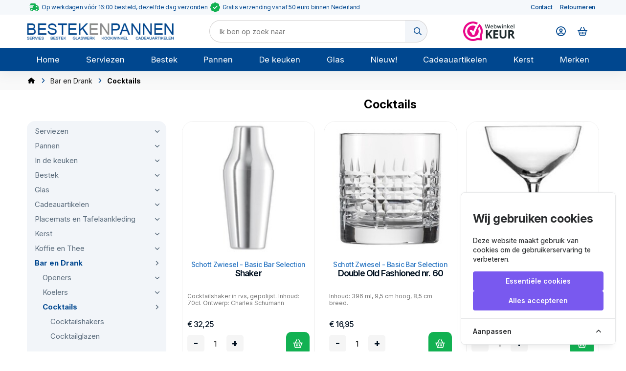

--- FILE ---
content_type: text/html; charset=utf-8
request_url: https://bestekenpannen.nl/bar-en-drank/cocktails
body_size: 9599
content:
<!doctype html>
<html lang="nl">
<head>

    <meta charset="UTF-8">
<meta name="viewport" content="width=device-width, user-scalable=yes, initial-scale=1.0, maximum-scale=3.0, minimum-scale=1.0">
<meta http-equiv="X-UA-Compatible" content="ie=edge">

<meta name="revisit-after" content="1 days"/>
    <meta name="robots" content="index,follow" />
<meta name="author" content="Inprovo Software" />
<meta name="generator" content="Inprovo Software"/>
<meta name="web_author" content="Inprovo Software"/>

<meta name="csrf-token" content="AY4IGGW2WdHieODb0e5KKQmr5WY9pnZAeTH0u94G">

<title>Cocktails</title>
<meta name="description" content="">
<link rel="canonical" href="https://bestekenpannen.nl/bar-en-drank/cocktails" />

    <link rel="icon" href="https://bestekenpannen.nl/img/72/128x128/fkfmomcwqooapwpl.webp">

    <meta property="og:title" content="Cocktails">
    <meta property="og:description" content="">
                        <meta property="og:image" content="https://bestekenpannen.nl/img/73/200x200/mprai59kq9lwflvi.webp">
                <meta property="og:url" content="https://bestekenpannen.nl/bar-en-drank/cocktails">
    <meta property="og:type" content="website" />

    <meta name="twitter:card" content="summary_large_image" />
    <meta name="twitter:title" content="Bestekenpannen.nl" />
    <meta name="twitter:description" content="Bestekenpannen.nl" />

<link rel="modulepreload" as="script" href="https://bestekenpannen.nl/build/assets/shop-DGoSzo3o.js" /><link rel="modulepreload" as="script" href="https://bestekenpannen.nl/build/assets/bootstrap-wiSvUoIf.js" /><link rel="modulepreload" as="script" href="https://bestekenpannen.nl/build/assets/index-DnB9lvbF.js" /><link rel="modulepreload" as="script" href="https://bestekenpannen.nl/build/assets/_commonjsHelpers-CqkleIqs.js" /><link rel="modulepreload" as="script" href="https://bestekenpannen.nl/build/assets/form-CPd8CZ2l.js" /><script type="module" src="https://bestekenpannen.nl/build/assets/shop-DGoSzo3o.js" data-navigate-track="reload"></script><script type="module" src="https://bestekenpannen.nl/build/assets/form-CPd8CZ2l.js" data-navigate-track="reload"></script>
    <link rel="preload" as="style" href="https://bestekenpannen.nl/build/assets/form-xFFmaAqU.css" /><link rel="modulepreload" as="script" href="https://bestekenpannen.nl/build/assets/form-field-VC68HU6R.js" /><link rel="modulepreload" as="script" href="https://bestekenpannen.nl/build/assets/bootstrap-wiSvUoIf.js" /><link rel="modulepreload" as="script" href="https://bestekenpannen.nl/build/assets/index-DnB9lvbF.js" /><link rel="modulepreload" as="script" href="https://bestekenpannen.nl/build/assets/_commonjsHelpers-CqkleIqs.js" /><link rel="stylesheet" href="https://bestekenpannen.nl/build/assets/form-xFFmaAqU.css" data-navigate-track="reload" /><script type="module" src="https://bestekenpannen.nl/build/assets/form-field-VC68HU6R.js" data-navigate-track="reload"></script>

<script>
    let routes = {
        cart: {
            add: 'https://bestekenpannen.nl/cart/add',
            update: 'https://bestekenpannen.nl/cart/change',
            empty: 'https://bestekenpannen.nl/cart/empty',
            delete: 'https://bestekenpannen.nl/cart/remove',
        },
        checkout: {
            store: 'https://bestekenpannen.nl/checkout',
            pickups: 'https://bestekenpannen.nl/checkout/pickups'
        },
        session: {
            store: 'https://bestekenpannen.nl/session'
        },
        product: {
            stock: 'https://bestekenpannen.nl/product/stock'
        },
        search: {
            auto: 'https://bestekenpannen.nl/search/auto'
        },
        auth: {
            login: 'https://bestekenpannen.nl/auth/login',
            register: 'https://bestekenpannen.nl/auth/register',
            password: 'https://bestekenpannen.nl/auth/password',
        },
    };

    let text = {
        checkout: {
            required: 'Dit veld is verplicht',
            requiredAll: 'Vul eerst alle verplichte velden in',
            pickupLocations: 'Locaties ophalen',
        }
    };
</script>
<!-- Cookie Consent --><script src="https://bestekenpannen.nl/cookie-consent/script?id=335bd717ea5eadbfaec7b0f043b6701b" defer></script>
    <link rel="preload" as="style" href="https://bestekenpannen.nl/build/assets/shop-CjsCHOMc.css" /><link rel="modulepreload" as="script" href="https://bestekenpannen.nl/build/assets/shop-BPFd84Fu.js" /><link rel="modulepreload" as="script" href="https://bestekenpannen.nl/build/assets/index-DnB9lvbF.js" /><link rel="modulepreload" as="script" href="https://bestekenpannen.nl/build/assets/_commonjsHelpers-CqkleIqs.js" /><link rel="stylesheet" href="https://bestekenpannen.nl/build/assets/shop-CjsCHOMc.css" data-navigate-track="reload" /><script type="module" src="https://bestekenpannen.nl/build/assets/shop-BPFd84Fu.js" data-navigate-track="reload"></script>
    <link rel="preconnect" href="https://fonts.googleapis.com">
    <link rel="preconnect" href="https://fonts.gstatic.com" crossorigin>
    <link
        href="https://fonts.googleapis.com/css2?family=Inter:ital,opsz,wght@0,14..32,100..900;1,14..32,100..900&family=Poppins:wght@300;400;600&display=swap"
        rel="stylesheet">

    
    <meta name="msvalidate.01" content="50EE1A4C35234995A91C944AEC1EAF20"/>

    
</head>
<body>

<link rel="preload" as="style" href="https://bestekenpannen.nl/build/assets/top-Bu2SLfWi.css" /><link rel="stylesheet" href="https://bestekenpannen.nl/build/assets/top-Bu2SLfWi.css" data-navigate-track="reload" /><div class="top">

    <div class="line">

        <div class="center">
            <div class="text">
                                    <i class="icon truck"></i> Op werkdagen vóór 16:00 besteld, dezelfde dag verzonden <i class="icon check"></i> Gratis verzending vanaf 50 euro binnen Nederland
                            </div>
            <link rel="preload" as="style" href="https://bestekenpannen.nl/build/assets/navbar-d1Y8abup.css" /><link rel="stylesheet" href="https://bestekenpannen.nl/build/assets/navbar-d1Y8abup.css" data-navigate-track="reload" />
    
    <nav class="top-line">
        <div class="center">

            
                
                    
                        <a href="/contact">Contact</a>

                    
                
            
                
                    
                        <a href="/retourneren">Retourneren</a>

                    
                
                    </div>

    </nav>

        </div>

    </div>

    <div class="center">

        <a class="logo" href="/">
                            <img loading="lazy" src="https://bestekenpannen.nl/img/73/50x300/mprai59kq9lwflvi.webp" alt="Bestekenpannen.nl"/>
                    </a>

                    <div class="search">
                <form action="https://bestekenpannen.nl/search" method="get"  class=""  data-validate="https://bestekenpannen.nl/validate/shop.search.index" >
    
<div class="autosearch">
    <div class="form">
        <input type="text" id="for" name="for"   class="form-control search-form"  placeholder="Ik ben op zoek naar"  />

            


        <button type="submit"  class="btn primary"  title="Zoeken" >
    <i class="icon search"></i>
</button>

    </div>
    <div class="items"></div>
</div>
</form>

            </div>
        
                    <div class="keur">
                <a href="https://www.webwinkelkeur.nl/webshop/bestekenpannen-nl_1206040" target="_blank">
                    <img loading="lazy" src="https://bestekenpannen.nl/build/assets/logo-C80dCnHO.png" alt="Bij ons koop je veilig met ons webwinkelkeur keurmerk." />
                </a>
            </div>
        
        <div class="options">

            <div class="user">

                                    <a class="toggle-user open-window" data-size="medium" data-url="https://bestekenpannen.nl/auth/login" title="Mijn account">
                        <i class="icon user"></i>
                    </a>
                
            </div>

            <div class="cart">

                <div class="toggle-cart">
                    <i class="icon cart"></i>
                    <span class="cart-items hide"></span>
                </div>

                <link rel="preload" as="style" href="https://bestekenpannen.nl/build/assets/cart-D1I2uYXw.css" /><link rel="stylesheet" href="https://bestekenpannen.nl/build/assets/cart-D1I2uYXw.css" data-navigate-track="reload" />                <div class="cart-list">
                    <div class="cart-view">

    <div class="close-cart">
        <i class="icon times"></i>
    </div>
    <h3 class="title">Winkelmandje</h3>

    
    <div class="empty ">
        Je winkelmandje is nog leeg.
    </div>

</div>
<script type="module">
    cartItems('0',);
</script>
                </div>

            </div>

                            <div class="toggle-navbar">
                    <span class="bars">
                        <span></span>
                        <span></span>
                        <span></span>
                    </span>
                </div>
            
        </div>

    </div>

            <link rel="preload" as="style" href="https://bestekenpannen.nl/build/assets/navbar-d1Y8abup.css" /><link rel="stylesheet" href="https://bestekenpannen.nl/build/assets/navbar-d1Y8abup.css" data-navigate-track="reload" />
    
    <nav class="main">
        <div class="center">

            
                
                    
                        <a href="/">Home</a>

                    
                
            
                
                    
                        <a href="/serviezen">Serviezen</a>

                    
                
            
                
                    
                        <a href="/bestek">Bestek</a>

                    
                
            
                
                    
                        <a href="/pannen-1399">Pannen</a>

                    
                
            
                
                    
                        <a href="/in-de-keuken">De keuken</a>

                    
                
            
                
                    
                        <a href="/glas">Glas</a>

                    
                
            
                
                    
                        <a href="/serviezen/nieuw-in-de-winkel">Nieuw!</a>

                    
                
            
                
                    
                        <a href="/cadeauartikelen">Cadeauartikelen</a>

                    
                
            
                
                    
                        <a href="/kerst">Kerst</a>

                    
                
            
                
                    
                        <a href="/merken">Merken</a>

                    
                
                    </div>

    </nav>

    
</div>

<div class="main ">
    <link rel="preload" as="style" href="https://bestekenpannen.nl/build/assets/crumbs-XvUYfvvM.css" /><link rel="stylesheet" href="https://bestekenpannen.nl/build/assets/crumbs-XvUYfvvM.css" data-navigate-track="reload" />    <div class="crumbs">
        <div class="center">
                                                                        <a href="/"><i class="home"></i></a>
                                                                                                            <a href="/bar-en-drank">Bar en Drank</a>
                                                                                    <strong>Cocktails</strong>
                                    </div>
    </div>
    <link rel="preload" as="style" href="https://bestekenpannen.nl/build/assets/alert-CUJAhWdA.css" /><link rel="stylesheet" href="https://bestekenpannen.nl/build/assets/alert-CUJAhWdA.css" data-navigate-track="reload" />
    
    <link rel="preload" as="style" href="https://bestekenpannen.nl/build/assets/category-BWG9crsi.css" /><link rel="stylesheet" href="https://bestekenpannen.nl/build/assets/category-BWG9crsi.css" data-navigate-track="reload" />    <section class="category">

        <div class="center">

            <div class="split">

                <div class="categories">

                    <div class="navigation">

                                                    <div class="group  ">

            <a  class="childs"  href="/serviezen">
                Serviezen
            </a>

            
        </div>

    

    

    

    

    

    

    

    

    

    

    

    

    

    

    

    

    

    

    

    

    

    

    

    

    

    

    

    

    

    

    

    

    

    

    

    

    

    

    

    

    

    

    

    

    

    

    

    
        <div class="group  ">

            <a  class="childs"  href="/pannen-1399">
                Pannen
            </a>

            
        </div>

    

    

    

    

    

    

    

    

    

    

    

    

    

    

    

    

    

    

    

    

    

    

    

    

    

    

    

    

    

    

    

    

    

    

    

    

    

    

    

    

    

    

    

    

    

    

    

    

    

    

    

    

    

    

    

    

    

    

    

    

    

    

    

    

    

    

    

    

    

    

    

    

    

    

    

    

    

    

    

    

    

    

    

    

    

    

    

    

    

    

    

    

    

    

    

    

    

    

    

    

    

    

    

    

    

    

    

    

    

    

    

    

    

    

    

    

    

    
        <div class="group  ">

            <a  class="childs"  href="/in-de-keuken">
                In de keuken
            </a>

            
        </div>

    

    

    

    

    

    

    

    

    

    

    

    

    

    

    

    

    

    

    

    

    

    
        <div class="group  ">

            <a  class="childs"  href="/bestek">
                Bestek
            </a>

            
        </div>

    

    

    

    

    

    

    

    

    

    

    

    

    

    

    

    

    

    

    

    

    

    

    

    

    

    

    

    

    

    

    

    

    

    

    

    

    

    

    

    

    

    

    

    

    

    

    

    

    

    

    

    

    

    

    

    

    

    

    

    

    

    

    

    

    

    

    

    

    

    

    

    

    

    

    

    

    

    

    

    

    

    

    

    

    

    

    

    

    

    

    

    

    

    

    
        <div class="group  ">

            <a  class="childs"  href="/glas">
                Glas
            </a>

            
        </div>

    

    

    

    

    

    

    

    

    

    

    

    

    

    

    

    

    

    

    

    

    

    

    

    

    

    

    

    

    

    

    

    

    

    

    

    

    

    

    

    

    

    

    

    

    

    

    

    

    

    

    

    

    

    

    

    

    

    

    

    

    
        <div class="group  ">

            <a  class="childs"  href="/cadeauartikelen">
                Cadeauartikelen
            </a>

            
        </div>

    

    

    

    

    

    

    

    

    

    

    

    

    

    

    

    

    

    

    

    

    

    

    

    

    

    

    

    

    

    

    

    

    

    

    

    

    

    

    

    

    
        <div class="group  ">

            <a  class="childs"  href="/placemats-en-tafelaankleding">
                Placemats en Tafelaankleding
            </a>

            
        </div>

    

    

    

    

    

    

    

    

    

    

    

    

    

    

    

    

    

    

    

    

    
        <div class="group  ">

            <a  class="childs"  href="/kerst">
                Kerst
            </a>

            
        </div>

    

    

    

    

    

    

    

    

    

    

    

    

    

    

    

    

    

    

    

    

    

    

    

    

    

    

    

    

    

    

    

    

    

    

    

    

    

    

    

    

    

    

    

    

    

    

    

    

    

    

    

    

    

    

    

    
        <div class="group  ">

            <a  class="childs"  href="/koffie-en-thee">
                Koffie en Thee
            </a>

            
        </div>

    

    

    

    

    

    

    

    

    

    

    

    

    

    

    

    

    

    

    

    

    
        <div class="group  active  ">

            <a  class="childs"  href="/bar-en-drank">
                Bar en Drank
            </a>

                            <div class="group  ">

            <a  class="childs"  href="/bar-en-drank/openers">
                Openers
            </a>

            
        </div>

    

    

    

    

    

    

    

    

    

    

    

    

    

    

    

    

    

    

    

    

    

    

    

    

    

    

    

    

    

    

    

    

    

    

    

    

    

    

    

    

    

    

    

    

    

    

    

    

    

    

    

    

    

    

    

    

    

    

    

    

    

    

    

    

    

    

    

    

    

    

    

    

    

    

    

    

    

    

    

    

    

    

    

    

    

    

    

    

    

    

    

    

    

    

    

    

    

    

    

    

    

    

    

    

    

    

    

    

    

    
        <div class="group  ">

            <a  class="childs"  href="/bar-en-drank/koelers">
                Koelers
            </a>

            
        </div>

    

    

    

    

    

    

    

    

    

    

    

    

    

    

    

    

    

    

    

    

    

    

    

    

    

    

    

    

    

    

    

    

    

    

    

    

    

    

    

    

    

    

    

    

    

    

    

    

    

    

    

    

    

    

    

    

    

    

    

    

    

    

    

    

    

    

    

    

    

    

    

    

    

    

    

    

    

    

    

    

    

    

    

    

    

    

    

    

    

    

    

    

    

    

    

    

    

    

    

    

    

    

    

    

    

    

    

    

    

    

    

    

    

    

    

    

    

    

    

    

    

    

    

    

    

    

    

    

    

    

    

    

    

    

    

    

    

    

    

    

    

    

    

    

    

    

    

    

    

    

    

    

    

    

    

    

    

    

    

    

    

    

    

    

    

    

    

    

    

    

    

    
        <div class="group  active  ">

            <a  class="childs"  href="/bar-en-drank/cocktails">
                Cocktails
            </a>

                            <div class="group  ">

            <a  href="/bar-en-drank/cocktails/cocktailshakers">
                Cocktailshakers
            </a>

            
        </div>

    

    

    

    

    

    

    

    

    

    

    

    

    

    

    

    

    

    

    

    

    

    

    

    

    

    

    

    

    

    

    

    

    

    

    

    

    

    

    

    

    

    

    

    

    

    

    

    

    

    

    

    

    

    

    

    

    

    

    

    

    

    

    

    

    

    

    

    

    

    

    

    

    

    

    

    

    

    

    

    

    

    

    

    

    

    

    

    

    

    

    

    

    

    

    

    

    

    

    

    

    

    

    

    

    

    

    

    

    

    

    

    

    

    

    

    

    

    

    

    

    

    

    

    

    

    

    

    

    

    

    

    

    

    
        <div class="group  ">

            <a  href="/bar-en-drank/cocktails/cocktailglazen">
                Cocktailglazen
            </a>

            
        </div>

    

    

    

    

    

    

    

    

    

    

    

    

    

    

    

    

    

    

    

    

    

    

    

    

    

    

    

    

    

    

    

    

    

    

    

    

    

    

    

    

    

    

    

    

    

    

    

    

    

    

    

    

    

    

    

    

    

    

    

    

    

    

    

    

    

    

    

    

    

    

    

    

    

    

    

    

    

    

    

    

    

    

    

    

    

    

    

    

    

    

    

    

    

    

    

    

    

    

    

    

    

    

    

    

    

    

    

    

    

    

    

    

    

    

    

    

    

    

    

    

    

    

    

    

    

    

    

    

    

    

    

    

    

    

    

    

    

    

    

    

    

    

    

    

    

    

    

    

    

    

    

    

    

    

    

    

    

    

    

    

    

    

    

    

    

    

    

    

    

    

    

    

    

    

    

    

    

    

    

    

    

    

    

    

    

    

    

    

    

    

    

    

    

    

    

    

    

    

    

    

    

    

    

    

    

    

    

    

    

    

    

    

    

    

    

    

    

    

    

    

    

    

    

    

    

    

    

    

    

    

    

    

    

    

    

    

    

    

    

    

    

    

    

    

    

    

    

    

    

    

    

    

    

    

    

    

    

    

    

    

    

    

    

    

    

    

    

    

    

    

    

    

    

    

    

    

    

    

    

    

    

    

    

    

    

    

    

    

    

    

    

    

    

    

    

    

    

    

    

    

    

    

    

    

    

    

    

    

    

    

    

    

    

    

    

    

    

    

    

    

    

    

    

    

    

    

    

    

    

    

    

    

    

    

    

    

    

    

    

    

    

    

    

    

    

    

    

    

    

    

    

    

    

    

    

    

    

    

    

    

    

    

    

    

    

    

    

    

    

    

    

    

    

    

    

    

    

    

    

    

    

    

    

    

    

    

    

    

    

    

    

    

    

    

    

    

    

    

    

    

    

    

    

    

    

    

    

    

    

    

    

    

    

    

    

    

    

    

    

    

    

    

    

    

    

    

    

    

    

    

    

    

    

    

    

    

    

    

    

    

    

    

    

    

    

    

    

    

    

    

    

    

    

    

    

    

    

    

    

    

    

    

    

    

    

    

    

    

    

    

    

    

    

    

    

    

    

    

    

    

    

    

    

    

    

    

    

    

    

    

    

    

    

    

    

    

    

    

    

    

    

    

    

    

    

    

    

    

    

    

    

    

    

    

    

    

    

    

    

    

    

    

    

    

    

    

    

    
            
        </div>

    

    

    

    

    

    

    

    

    

    

    

    

    

    

    

    

    

    

    

    

    

    

    

    

    

    

    

    

    

    

    

    

    

    

    

    

    

    

    

    

    

    

    

    

    

    

    

    

    

    

    

    

    

    

    

    

    

    

    

    

    

    

    

    

    

    

    

    

    

    

    

    

    

    

    

    

    

    

    

    

    

    

    

    

    

    

    

    

    

    

    

    

    

    

    

    

    

    

    

    

    

    

    

    
        <div class="group  ">

            <a  class="childs"  href="/bar-en-drank/wijnpompen-en-stoppen">
                Wijnpompen- en stoppen
            </a>

            
        </div>

    

    

    

    

    

    

    

    

    

    

    

    

    

    

    

    

    

    

    

    

    

    

    

    

    

    

    

    

    

    

    

    

    

    

    

    

    

    

    

    

    

    

    

    

    

    

    

    

    

    

    

    

    

    

    

    

    

    

    

    

    

    

    

    

    

    

    

    

    

    

    

    

    

    

    

    

    

    

    

    

    

    

    

    

    

    

    

    

    

    

    

    

    

    

    

    

    

    

    

    

    

    

    

    

    

    

    

    

    

    

    

    

    

    

    

    

    

    

    

    

    

    

    

    

    

    

    

    

    

    

    

    

    

    

    

    

    

    

    

    

    

    

    

    

    

    

    

    

    

    

    

    

    

    

    

    

    

    

    

    

    

    

    

    

    

    

    

    

    

    

    

    

    

    

    

    

    

    

    

    

    

    

    

    

    

    

    

    

    

    

    

    

    

    

    

    

    

    

    

    

    

    

    

    

    

    

    

    

    

    

    

    

    

    

    

    

    

    

    

    
            
        </div>

    

    

    

    

    

    

    

    

    

    

    

    

    

    

    

    

    

    

    

    

    

    

    

    

    

    

    

    

    

    

    

    

    

    

    

    

    

    

    

    

    

    

    

    

    

    

    

    

    

    

    

    

    

    

    

    

    

    

    

    

    

    

    

    

    

    

    

    

    

    

    

    

    

    

    

    

    

    

    

    

    

    

    

    

    

    

    

    

    

    

    

    

    

    

    

    

    

    

    

    

    

    

    

    

    

    

    

    

    

    

    

    

    

    

    

    

    

    

    

    
                        
                    </div>

                </div>
                <div class="items">

                    <h1>
                                                    Cocktails
                                            </h1>

                    <a class="toggle-categories">
                        <i class="icon bars"></i>
                        <span>Categorieën</span>
                        <i class="icon caret-down"></i>
                    </a>

                    
                                            <link rel="preload" as="style" href="https://bestekenpannen.nl/build/assets/products-CINsdVMZ.css" /><link rel="stylesheet" href="https://bestekenpannen.nl/build/assets/products-CINsdVMZ.css" data-navigate-track="reload" /><div class="products-list">

    
        
            <a class="product" data-id="299049" href="/bar-en-drank/cocktails/shaker">
    <span class="img">
                   <img loading="lazy" src="https://bestekenpannen.nl/img/362043/260x260-c/product-70822417201333818pm.webp" alt="Shaker" />
                   </span>
    <span class="name">
                    <small>
                Schott Zwiesel
                                    - Basic Bar Selection
                            </small>
                <strong>Shaker</strong>
    </span>
    <span class="details">
        Cocktailshaker in rvs, gepolijst. Inhoud: 70cl.
Ontwerp: Charles Schumann
&nbsp;
    </span>
    <span class="price">
                    <span class="normal">&euro; 32,25</span>
            </span>
    <span class="cart">
                    <label class="amount" data-limit="1" for="amount299049">
                <i class="minus">-</i>
                <input type="number" name="amount299049" class="amount" value="1" min="1">
                <i class="plus">+</i>
            </label>
            <span class="add-cart"></span>
            </span>
    <span class="stock"><span class="low"><i class="icon check"></i> Nog 1 op voorraad</span></span>
</a>

        
            <a class="product" data-id="305453" href="/bar-en-drank/cocktails/double-old-fashioned-nr-60">
    <span class="img">
                   <img loading="lazy" src="https://bestekenpannen.nl/img/368485/260x260-c/basic-bar-60-double-old-fashioned-ezpbt.webp" alt="Double Old Fashioned nr. 60" />
                   </span>
    <span class="name">
                    <small>
                Schott Zwiesel
                                    - Basic Bar Selection
                            </small>
                <strong>Double Old Fashioned nr. 60</strong>
    </span>
    <span class="details">
        Inhoud: 396 ml, 9,5 cm hoog, 8,5 cm breed.
    </span>
    <span class="price">
                    <span class="normal">&euro; 16,95</span>
            </span>
    <span class="cart">
                    <label class="amount" data-limit="4" for="amount305453">
                <i class="minus">-</i>
                <input type="number" name="amount305453" class="amount" value="1" min="1">
                <i class="plus">+</i>
            </label>
            <span class="add-cart"></span>
            </span>
    <span class="stock"><span class="low"><i class="icon check"></i> Nog 4 op voorraad</span></span>
</a>

        
            <a class="product" data-id="296935" href="/bar-en-drank/cocktails/martini-contemporary-nr87">
    <span class="img">
                   <img loading="lazy" src="https://bestekenpannen.nl/img/359871/260x260-c/product-72142938871515421077-64072-82.webp" alt="Martini Contemporary nr.87" />
                   </span>
    <span class="name">
                    <small>
                Schott Zwiesel
                                    - Basic Bar Selection
                            </small>
                <strong>Martini Contemporary nr.87</strong>
    </span>
    <span class="details">
        Inhoud: 226ml, 12,9cm hoog, 10,2cm breed.
    </span>
    <span class="price">
                    <span class="normal">&euro; 8,95</span>
            </span>
    <span class="cart">
                    <label class="amount" data-limit="2" for="amount296935">
                <i class="minus">-</i>
                <input type="number" name="amount296935" class="amount" value="1" min="1">
                <i class="plus">+</i>
            </label>
            <span class="add-cart"></span>
            </span>
    <span class="stock"><span class="low"><i class="icon check"></i> Nog 2 op voorraad</span></span>
</a>

        
            <a class="product" data-id="296939" href="/bar-en-drank/cocktails/allround-nr42">
    <span class="img">
                   <img loading="lazy" src="https://bestekenpannen.nl/img/359875/260x260-c/product-49785825538248798729-64229-35.webp" alt="Allround nr.42" />
                   </span>
    <span class="name">
                    <small>
                Schott Zwiesel
                                    - Basic Bar Selection
                            </small>
                <strong>Allround nr.42</strong>
    </span>
    <span class="details">
        Inhoud: 334ml, 12,7cm hoog, 7,3cm breed.
    </span>
    <span class="price">
                    <span class="normal">&euro; 7,45</span>
            </span>
    <span class="cart">
                    <label class="amount" data-limit="1" for="amount296939">
                <i class="minus">-</i>
                <input type="number" name="amount296939" class="amount" value="1" min="1">
                <i class="plus">+</i>
            </label>
            <span class="add-cart"></span>
            </span>
    <span class="stock"><span class="low"><i class="icon check"></i> Nog 1 op voorraad</span></span>
</a>

        
            <a class="product" data-id="296090" href="/bar-en-drank/cocktails/longdrinkglas-nr79">
    <span class="img">
                   <img loading="lazy" src="https://bestekenpannen.nl/img/358967/260x260-c/product-17841817167664213193.webp" alt="Longdrinkglas nr.79" />
                   </span>
    <span class="name">
                    <small>
                Schott Zwiesel
                                    - Pure
                            </small>
                <strong>Longdrinkglas nr.79</strong>
    </span>
    <span class="details">
        Inhoud 542 ml
Hoogte 165 mm
Diameter 80 mm
    </span>
    <span class="price">
                    <span class="normal">&euro; 9,95</span>
            </span>
    <span class="cart">
                    <label class="amount" data-limit="6" for="amount296090">
                <i class="minus">-</i>
                <input type="number" name="amount296090" class="amount" value="1" min="1">
                <i class="plus">+</i>
            </label>
            <span class="add-cart"></span>
            </span>
    <span class="stock"><span class="low"><i class="icon check"></i> Nog 6 op voorraad</span></span>
</a>

        
    
</div>

    
                    
                </div>

            </div>

        </div>

    </section>
    <script type="module">
        activateToggle();
    </script>


    <link rel="preload" as="style" href="https://bestekenpannen.nl/build/assets/footer-D7EuxlMu.css" /><link rel="stylesheet" href="https://bestekenpannen.nl/build/assets/footer-D7EuxlMu.css" data-navigate-track="reload" /><footer >

    
        <div class="center">

            <div class="services">

                <a class="logo" href="/">
                                            <img loading="lazy" src="https://bestekenpannen.nl/img/74/50x300/4xyvlajpyq1s1lvk.webp" alt="Bestekenpannen.nl" />
                                    </a>

                <div class="shipping">
                    Wij verzenden met
                    <img loading="lazy" src="https://bestekenpannen.nl/build/assets/logo-BM56uYDU.png" alt="Wij versturen alles met PostNL" />
                </div>

                                    <div class="keur">
                        Veilig kopen met
                        <a href="https://www.webwinkelkeur.nl/webshop/bestekenpannen-nl_1206040" target="_blank">
                            <img loading="lazy" src="https://bestekenpannen.nl/build/assets/logo-white-CtyPLlN_.png" alt="Bij ons koop je veilig met ons webwinkelkeur keurmerk." />
                        </a>
                    </div>
                
            </div>
            <div class="sections">

                <section class="company">
                    <div class="data">
                        <span class="dot">
                            <span class="icon address"></span>
                        </span>
                        <span>
                            Satellietbaan 41 D<br />
                            2181MG Hillegom<br />
                            Nederland
                        </span>
                    </div>
                    <div class="data">
                        <span class="dot">
                            <span class="icon email"></span>
                        </span>
                        <span><a href="mailto: info@bestekenpannen.nl">info@bestekenpannen.nl</a></span>
                    </div>
                    <div class="data">
                        <span class="dot">
                            <span class="icon phone"></span>
                        </span>
                        <span><a href="callto: 071 - 514 08 92">071 - 514 08 92</a></span>
                    </div>
                    <div class="data">
                        <span class="dot">
                            <span class="icon company"></span>
                        </span>
                        <span>
                            KVK: 28075079<br />
                            BTW: NL805938229B01
                        </span>
                    </div>

                    <link rel="preload" as="style" href="https://bestekenpannen.nl/build/assets/socials-BaZctRPI.css" /><link rel="stylesheet" href="https://bestekenpannen.nl/build/assets/socials-BaZctRPI.css" data-navigate-track="reload" /><div class="socials">
                                    <a href="https://www.instagram.com/bestekenpannen?igsh=ODJsaDh3NDZsbnMx" class="instagram" target="_blank" title="Check onze Instagram" rel="noopener noreferrer">
                <i class="icon instagram"></i>
            </a>
                                                                        </div>

                </section>

                <section class="navbar">
                    <link rel="preload" as="style" href="https://bestekenpannen.nl/build/assets/navbar-d1Y8abup.css" /><link rel="stylesheet" href="https://bestekenpannen.nl/build/assets/navbar-d1Y8abup.css" data-navigate-track="reload" />
            <strong>Informatie</strong>
    
    <nav class="footer-left">
        <div class="center">

            
                
                    
                        <a href="/diensten/informatie/over-ons">Over ons</a>

                    
                
            
                
            
                
            
                
                    
                        <a href="/informatie/klantenservice">Klantenservice</a>

                    
                
            
                
                    
                        <a href="/informatie/weetjes">Weetjes</a>

                    
                
            
                
                    
                        <a href="/contact">Contact</a>

                    
                
            
                
                    
                        <a href="/informatie/veelgestelde-vragen">Veelgestelde vragen</a>

                    
                
            
                
                    
                        <a href="/diensten/informatie/klachten">Klachten en suggesties</a>

                    
                
            
                
                    
                        <a href="/retourneren">Retourneren</a>

                    
                
            
                
                    
                        <a href="/diensten/informatie/algemene-voorwaarden">Algemene voorwaarden</a>

                    
                
            
                
                    
                        <a href="/diensten/informatie/privacy-policy">Privacy policy</a>

                    
                
                    </div>

    </nav>

                </section>

                
                <section class="company">
                                            <div>
<div>
<p><strong>Openingstijden winkel</strong>:</p>

<p>Woensdag: 13:00 - 16:00 uur<br />
Vrijdag: 10:00 - 14:00 uur<br />
Zaterdag: 10:00 - 14:30 uur</p>

<p>De winkel is gesitueerd op de eerste verdieping en alleen bereikbaar met een trap.<br />
&nbsp;</p>

<p><strong>Openingstijden klantenservice</strong>:</p>

<p>U kunt ons bellen op maandag t/m zaterdag van 10:00-17:00 op 071-5140892 of 0252-255530.<br />
Via e-mail en het contactformulier zijn wij ook buiten deze tijden te bereiken.</p>

<p>Bestellingen worden verstuurd van dinsdag tot en met zaterdagochtend.</p>
</div>
</div>
<br />
&nbsp;
                                    </section>

            </div>

        </div>
                                <div class="keur-total">
                De waardering van
                <span>Bestekenpannen.nl</span>
                bij
                <a href="https://www.webwinkelkeur.nl/webshop/bestekenpannen-nl_1206040" target="_blank">Webwinkel Keurmerk Klantbeoordelingen</a>
                is
                <span>
                    <span>9.8</span>
                    /
                    <span>10</span>
                </span>
                gebaseerd op
                <span>3554</span>
                reviews.
            </div>
        
        <div class="copy">

        <div class="center">

            <div class="copyright">
                &copy; Bestekenpannen.nl 2026
                <a href="https://inprovo.nl/">
                    een webshop van <img loading="lazy" src="https://bestekenpannen.nl/build/assets/logo-white-ByBqpxmB.png" alt="Inprovo Software, uw website en webshop specialist" />
                </a>
            </div>

            <div class="methods">
                
                    Veilig betalen met
                    <div class="images">
                        
                                                            <img loading="lazy" src="https://www.mollie.com/external/icons/payment-methods/ideal%402x.png" alt="iDEAL" />
                            
                        
                                                            <img loading="lazy" src="https://www.mollie.com/external/icons/payment-methods/creditcard%402x.png" alt="Card" />
                            
                        
                                                            <img loading="lazy" src="https://www.mollie.com/external/icons/payment-methods/paypal%402x.png" alt="PayPal" />
                            
                        
                                                            <img loading="lazy" src="https://www.mollie.com/external/icons/payment-methods/bancontact%402x.png" alt="Bancontact" />
                            
                        
                                                            <img loading="lazy" src="https://www.mollie.com/external/icons/payment-methods/kbc%402x.png" alt="KBC/CBC Payment Button" />
                            
                                            </div>
                            </div>


        </div>

    </div>
</footer>
</div>

<style>
                    .label.label56{ background: #ee0000; }
                    .label.label57{ background: #999999; }
                    .label.label58{ background: #64c153; }
            </style>

<link rel="preload" as="style" href="https://bestekenpannen.nl/build/assets/window-CSuzi6yI.css" /><link rel="preload" as="style" href="https://bestekenpannen.nl/build/assets/auth-CT-6lkkK.css" /><link rel="modulepreload" as="script" href="https://bestekenpannen.nl/build/assets/window-DxlxYPnk.js" /><link rel="stylesheet" href="https://bestekenpannen.nl/build/assets/window-CSuzi6yI.css" data-navigate-track="reload" /><link rel="stylesheet" href="https://bestekenpannen.nl/build/assets/auth-CT-6lkkK.css" data-navigate-track="reload" /><script type="module" src="https://bestekenpannen.nl/build/assets/window-DxlxYPnk.js" data-navigate-track="reload"></script>
<aside id="cookies-policy" class="cookies cookies--no-js" data-text="{&quot;more&quot;:&quot;Meer informatie&quot;,&quot;less&quot;:&quot;Minder informatie&quot;}">
    <div class="cookies__alert">
        <div class="cookies__container">
            <div class="cookies__wrapper">
                <h2 class="cookies__title">Wij gebruiken cookies</h2>
                <div class="cookies__intro">
                    <p>Deze website maakt gebruik van cookies om de gebruikerservaring te verbeteren.</p>
                                    </div>
                <div class="cookies__actions">
                    <form action="https://bestekenpannen.nl/cookie-consent/accept-essentials" method="post" data-cookie-action="accept.essentials" class="cookiesBtn cookiesBtn--essentials">
    <input type="hidden" name="_token" value="AY4IGGW2WdHieODb0e5KKQmr5WY9pnZAeTH0u94G" autocomplete="off">    <button type="submit" class="cookiesBtn__link">
        <span class="cookiesBtn__label">Essentiële cookies</span>
    </button>
</form>
                    <form action="https://bestekenpannen.nl/cookie-consent/accept-all" method="post" data-cookie-action="accept.all" class="cookiesBtn cookiesBtn--accept">
    <input type="hidden" name="_token" value="AY4IGGW2WdHieODb0e5KKQmr5WY9pnZAeTH0u94G" autocomplete="off">    <button type="submit" class="cookiesBtn__link">
        <span class="cookiesBtn__label">Alles accepteren</span>
    </button>
</form>
                </div>
            </div>
        </div>
            <a href="#cookies-policy-customize" class="cookies__btn cookies__btn--customize">
                <span>Aanpassen</span>
                <svg width="20" height="20" viewBox="0 0 20 20" fill="none" xmlns="http://www.w3.org/2000/svg" aria-hidden="true">
                    <path d="M14.7559 11.9782C15.0814 11.6527 15.0814 11.1251 14.7559 10.7996L10.5893 6.63297C10.433 6.47669 10.221 6.3889 10 6.38889C9.77899 6.38889 9.56703 6.47669 9.41075 6.63297L5.24408 10.7996C4.91864 11.1251 4.91864 11.6527 5.24408 11.9782C5.56951 12.3036 6.09715 12.3036 6.42259 11.9782L10 8.40074L13.5774 11.9782C13.9028 12.3036 14.4305 12.3036 14.7559 11.9782Z" fill="#2C2E30"/>
                </svg>
            </a>
        <div class="cookies__expandable cookies__expandable--custom" id="cookies-policy-customize">
            <form action="https://bestekenpannen.nl/cookie-consent/configure" method="post" class="cookies__customize">
                <input type="hidden" name="_token" value="AY4IGGW2WdHieODb0e5KKQmr5WY9pnZAeTH0u94G" autocomplete="off">                <div class="cookies__sections">
                                        <div class="cookies__section">
                        <label for="cookies-policy-check-essentials" class="cookies__category">
                                                            <input type="hidden" name="categories[]" value="essentials" />
                                <input type="checkbox" name="categories[]" value="essentials" id="cookies-policy-check-essentials" checked="checked" disabled="disabled" />
                                                        <span class="cookies__box">
                                <strong class="cookies__label">Operationele cookies</strong>
                            </span>
                                                            <p class="cookies__info">Er zijn enkele cookies die we moeten plaatsen om bepaalde webpagina&#039;s te laten functioneren. Om die reden is uw toestemming niet vereist.</p>
                                                    </label>

                        <div class="cookies__expandable" id="cookies-policy-essentials">
                            <ul class="cookies__definitions">
                                                                <li class="cookies__cookie">
                                    <p class="cookies__name">inprovo_shop_cookie_consent</p>
                                    <p class="cookies__duration">1 jaar</p>
                                                                            <p class="cookies__description">Opslaan van de cookie-toestemmingsvoorkeuren van de gebruiker.</p>
                                                                    </li>
                                                                <li class="cookies__cookie">
                                    <p class="cookies__name">inprovo_shop_session</p>
                                    <p class="cookies__duration">2 uur</p>
                                                                            <p class="cookies__description">Identificatie van de browsersessie van de gebruiker.</p>
                                                                    </li>
                                                                <li class="cookies__cookie">
                                    <p class="cookies__name">XSRF-TOKEN</p>
                                    <p class="cookies__duration">2 uur</p>
                                                                            <p class="cookies__description">Beschermen van de gebruiker en onze site tegen imitatie-aanvallen tijdens server interacties.</p>
                                                                    </li>
                                                                <li class="cookies__cookie">
                                    <p class="cookies__name">cart-session</p>
                                    <p class="cookies__duration">3 maanden</p>
                                                                            <p class="cookies__description">Nodig om je winkelmandje te onthouden</p>
                                                                    </li>
                                                            </ul>
                        </div>
                        <a href="#cookies-policy-essentials" class="cookies__details">Meer informatie</a>
                    </div>
                                        <div class="cookies__section">
                        <label for="cookies-policy-check-analytics" class="cookies__category">
                                                            <input type="checkbox" name="categories[]" value="analytics" id="cookies-policy-check-analytics" />
                                                        <span class="cookies__box">
                                <strong class="cookies__label">Analysecookies</strong>
                            </span>
                                                            <p class="cookies__info">We gebruiken deze uitsluitend voor intern onderzoek om na te gaan hoe we de dienstverlening aan al onze gebruikers kunnen verbeteren. De cookies analyseren hoe u met onze website communiceert.</p>
                                                    </label>

                        <div class="cookies__expandable" id="cookies-policy-analytics">
                            <ul class="cookies__definitions">
                                                                <li class="cookies__cookie">
                                    <p class="cookies__name">analytics</p>
                                    <p class="cookies__duration">1 jaar</p>
                                                                            <p class="cookies__description">Statistieken (Google Analytics / Tag Manager / ClickEase)</p>
                                                                    </li>
                                                            </ul>
                        </div>
                        <a href="#cookies-policy-analytics" class="cookies__details">Meer informatie</a>
                    </div>
                                    </div>
                <div class="cookies__save">
                    <button type="submit" class="cookiesBtn__link">Instellingen opslaan</button>
                </div>
            </form>
        </div>
    </div>
</aside>



<script data-cookie-consent>
    (()=>{var e,t={148:()=>{var e=document.querySelector("#cookies-policy"),t=document.querySelector(".cookiereset");if(t&&t.addEventListener("submit",(function(e){return function(e){if(e.preventDefault(),document.querySelector("#cookies-policy"))return;window.LaravelCookieConsent.reset()}(e)})),e){var o=e.querySelector(".cookies__btn--customize"),n=e.querySelectorAll(".cookies__details"),i=e.querySelector(".cookiesBtn--accept"),r=e.querySelector(".cookiesBtn--essentials"),s=e.querySelector(".cookies__customize"),c=JSON.parse(e.getAttribute("data-text"));e.removeAttribute("data-text"),e.classList.remove("cookies--no-js"),e.classList.add("cookies--closing"),setTimeout((function(){e.classList.remove("cookies--closing")}),310);for(var u=0;u<n.length;u++)n[u].addEventListener("click",(function(e){return a(e,e.target,!1)}));o.addEventListener("click",(function(e){return a(e,o)})),i.addEventListener("submit",(function(e){return function(e){e.preventDefault(),window.LaravelCookieConsent.acceptAll(),l()}(e)})),r.addEventListener("submit",(function(e){return function(e){e.preventDefault(),window.LaravelCookieConsent.acceptEssentials(),l()}(e)})),s.addEventListener("submit",(function(e){return function(e){e.preventDefault(),window.LaravelCookieConsent.configure(new FormData(e.target)),l()}(e)})),window.addEventListener("resize",(function(t){window.innerHeight<=e.offsetHeight?e.querySelector(".cookies__sections").style.maxHeight="50vh":e.querySelector(".cookies__sections").removeAttribute("style")}))}function a(t,o){var n=!(arguments.length>2&&void 0!==arguments[2])||arguments[2];t.preventDefault(),t.target.blur();var i=e.querySelector(o.getAttribute("href")),r=i.firstElementChild.offsetHeight,s=i.classList.contains("cookies__expandable--open");i.setAttribute("style","height:"+(s?r:0)+"px"),function(e,t,o){if(e)return;o.target.textContent=t?c.more:c.less}(n,s,t),setTimeout((function(){i.classList.toggle("cookies__expandable--open"),i.setAttribute("style","height:"+(s?0:r)+"px"),setTimeout((function(){i.removeAttribute("style")}),310)}),10),function(t,o){if(!t)return;var n=e.querySelector(".cookies__container"),i=n.firstElementChild.offsetHeight;n.setAttribute("style","height:"+(o?0:i)+"px"),setTimeout(function(e){return function(){e.classList.toggle("cookies--show"),n.classList.toggle("cookies__container--hide"),n.setAttribute("style","height:"+(o?i:0)+"px"),setTimeout((function(){n.removeAttribute("style")}),320)}}(e),10)}(n,s)}function l(){e.classList.add("cookies--closing"),setTimeout(function(e){return function(){e.parentNode.querySelectorAll("[data-cookie-consent]").forEach((function(e){e.parentNode.removeChild(e)})),e.parentNode.removeChild(e)}}(e),210)}},985:()=>{}},o={};function n(e){var i=o[e];if(void 0!==i)return i.exports;var r=o[e]={exports:{}};return t[e](r,r.exports,n),r.exports}n.m=t,e=[],n.O=(t,o,i,r)=>{if(!o){var s=1/0;for(l=0;l<e.length;l++){for(var[o,i,r]=e[l],c=!0,u=0;u<o.length;u++)(!1&r||s>=r)&&Object.keys(n.O).every((e=>n.O[e](o[u])))?o.splice(u--,1):(c=!1,r<s&&(s=r));if(c){e.splice(l--,1);var a=i();void 0!==a&&(t=a)}}return t}r=r||0;for(var l=e.length;l>0&&e[l-1][2]>r;l--)e[l]=e[l-1];e[l]=[o,i,r]},n.o=(e,t)=>Object.prototype.hasOwnProperty.call(e,t),(()=>{var e={879:0,314:0};n.O.j=t=>0===e[t];var t=(t,o)=>{var i,r,[s,c,u]=o,a=0;if(s.some((t=>0!==e[t]))){for(i in c)n.o(c,i)&&(n.m[i]=c[i]);if(u)var l=u(n)}for(t&&t(o);a<s.length;a++)r=s[a],n.o(e,r)&&e[r]&&e[r][0](),e[r]=0;return n.O(l)},o=self.webpackChunklaravel_cookie_consent=self.webpackChunklaravel_cookie_consent||[];o.forEach(t.bind(null,0)),o.push=t.bind(null,o.push.bind(o))})(),n.O(void 0,[314],(()=>n(148)));var i=n.O(void 0,[314],(()=>n(985)));i=n.O(i)})();
</script>
<style data-cookie-consent>
    #cookies-policy.cookies{bottom:0;font-size:16px;max-height:100%;max-width:100%;overflow:auto;position:fixed;right:0;transition:transform .2s ease-out,opacity .2s ease-out;z-index:9999}#cookies-policy.cookies--closing{opacity:0;transform:translateY(10px)}#cookies-policy.cookies--show .cookies__btn--customize{border-bottom:1px solid #e7e8e9;border-top:none}#cookies-policy.cookies--show .cookies__btn svg{transform:rotate(180deg)}#cookies-policy.cookies--no-js .cookies__expandable:target,#cookies-policy.cookies--no-js .cookies__section .cookies__expandable{height:auto;opacity:1;transition:height .3s ease-out,opacity .3s ease-out;visibility:visible}#cookies-policy.cookies--no-js .cookies__details{display:none}#cookies-policy.cookies--no-js .cookies__sections{max-height:-moz-fit-content;max-height:fit-content}#cookies-policy.cookies--no-js svg{display:none}#cookies-policy .cookies__expandable{display:block;height:0;opacity:0;overflow:hidden;transition:height .3s ease-out,opacity .3s ease-out,visibility 0s linear .3s;visibility:hidden}#cookies-policy .cookies__expandable--open{height:auto;opacity:1;transition:height .3s ease-out,opacity .3s ease-out;visibility:visible}#cookies-policy .cookies__alert{background:#fff;border:1px solid #e7e8e9;border-radius:8px;box-shadow:0 12px 12px -8px rgba(0,0,0,.08),0 0 4px rgba(0,0,0,.04);margin:4%;max-height:90%;max-width:90%;width:22em}#cookies-policy .cookies__container{display:block;height:auto;opacity:1;overflow:hidden;transition:height .3s ease-out,opacity .3s ease-out,visibility 0s linear .1s;visibility:visible}#cookies-policy .cookies__container--hide{height:0;opacity:0;transition:height .3s ease-out,opacity .3s ease-out,visibility 0s linear .3s;visibility:hidden}#cookies-policy .cookies__wrapper{padding:1em 1.5em}#cookies-policy .cookies__title{color:#2c2e30;font-weight:700;line-height:1.4em;margin-bottom:.8em}#cookies-policy .cookies__intro{color:#2c2e30;font-size:.875em;font-weight:450;line-height:1.4em}#cookies-policy .cookies__intro p{margin-top:1em}#cookies-policy .cookies__intro p:first-child{margin-top:0}#cookies-policy .cookies__intro a{color:inherit;text-decoration:underline;transition:color .2s ease-out}#cookies-policy .cookies__intro a:focus,#cookies-policy .cookies__intro a:hover{color:#7959ef}#cookies-policy .cookies__actions{display:flex;flex-direction:column;gap:4px;justify-content:space-between;margin-top:1em}#cookies-policy .cookies__btn--customize{align-items:center;border-top:1px solid #e7e8e9;color:#2c2e30;display:flex;font-size:.875em;font-weight:600;justify-content:space-between;line-height:1em;padding:1.125em 24px;position:relative;text-decoration:none}#cookies-policy .cookies__btn svg{transition:transform .2s ease-out}#cookies-policy .cookies__sections{max-height:450px;overflow-y:scroll}#cookies-policy .cookies__section{padding:0 1.5em}#cookies-policy .cookies__section+.cookies__section{border-top:1px solid #eee}#cookies-policy .cookies__box,#cookies-policy .cookies__category{display:block;overflow:hidden;position:relative}#cookies-policy .cookies__category input{display:block;margin:0;padding:0;position:absolute;right:105%;top:0}#cookies-policy .cookies__box{cursor:pointer;line-height:1.4em;padding:1em 3em 1em 0}#cookies-policy .cookies__box:after,#cookies-policy .cookies__box:before{border-radius:1.4em;content:"";display:block;position:absolute;top:50%}#cookies-policy .cookies__box:after{background:#e7e8e9;height:1.4em;margin-top:-.7em;right:0;transition:background .2s ease-out,opacity .2s ease-out;width:2.5em;z-index:0}#cookies-policy .cookies__box:before{background:#fff;height:1em;margin-top:-.5em;right:.75em;transform:translateX(-.55em);transition:transform .2s ease-out;width:1em;z-index:1}#cookies-policy .cookies__category input:checked+.cookies__box:after{background:#7959ef;opacity:1}#cookies-policy .cookies__category input:disabled+.cookies__box:after{opacity:.6}#cookies-policy .cookies__category input:checked+.cookies__box:before{transform:translateX(.55em)}#cookies-policy .cookies__label{color:#2c2e30;font-size:.875em;font-weight:600}#cookies-policy .cookies__info{color:#2c2e30;font-size:.875em;font-weight:450;line-height:1.4em}#cookies-policy .cookies__details{color:#7959ef;display:block;font-size:.875em;margin:.625em 0 .9em;transition:color .2s ease-out}#cookies-policy .cookies__details:focus,#cookies-policy .cookies__details:hover{color:#7959ef}#cookies-policy .cookies__definitions{color:#676767;font-size:.875em;line-height:1.2em;padding-top:.8em}#cookies-policy .cookies__cookie+.cookies__cookie{margin-top:1em}#cookies-policy .cookies__name{color:#8a8e92;display:inline;font-weight:600;line-height:22px}#cookies-policy .cookies__duration{color:#8a8e92;display:inline;text-align:right}#cookies-policy .cookies__description{color:#8a8e92;display:block;line-height:120%;padding-top:.3em;text-align:left;width:100%}#cookies-policy .cookies__save{border-top:1px solid #e7e8e9;display:flex;justify-content:flex-end;margin-top:.4em;padding:.75em 1.5em}#cookies-policy .cookiesBtn{width:100%}#cookies-policy .cookiesBtn__link{background:#7959ef;border:1px solid #7959ef;border-radius:4px;color:#fff;cursor:pointer;display:block;font:inherit;font-size:14px;font-weight:600;line-height:1em;margin:0;overflow:hidden;padding:.86em 1em;text-align:center;text-decoration:none;text-overflow:ellipsis;transition:opacity .2s ease-out;white-space:nowrap;width:100%}#cookies-policy .cookiesBtn__link:focus,#cookies-policy .cookiesBtn__link:hover{opacity:.8}

</style>

    <script type="module">
        $(document).on('click', '.alert', function (e) {
            $(this).fadeOut(200,function(){
                $(this)
                    .removeClass('alert')
                    .html('')
                    .attr('style', '');
            });
        });
    </script>

</body>
</html>



--- FILE ---
content_type: text/css
request_url: https://bestekenpannen.nl/build/assets/form-xFFmaAqU.css
body_size: 1153
content:
*{outline:none}h1.error,h2.error,h3.error,h4.error{color:#fa5252}h1.success,h2.success,h3.success,h4.success{color:#12b152;display:flex;align-items:center;gap:8px}h1 .icon,h2 .icon,h3 .icon,h4 .icon{display:inline-flex;background:#088d3e;height:34px;width:34px;-webkit-mask-size:28px;mask-size:28px}.text-success{color:#12b152}.field,.options{position:relative}.field.error,.options.error{border-color:#ce1010;margin-bottom:20px}.field .feedback,.options .feedback{position:absolute;top:100%;font-size:12px;color:#ce1010;margin-left:8px}.options.error{padding:5px;border-radius:12px;border:1px solid #ce1010;background:#ce10100d}.fields{display:flex;justify-content:stretch;gap:8px}.field{flex:1;display:flex;border:1px solid #ddd;background:#fff;border-radius:12px;height:46px;margin-bottom:12px}@media(max-width:992px){.field{height:40px;margin-bottom:6px}}.field.area{height:unset;min-height:46px}@media(max-width:992px){.field.area{min-height:40px}}.field:last-child{margin-bottom:0}.field .group{display:flex;justify-content:stretch;align-items:center;height:46px}@media(max-width:992px){.field .group{height:40px}}.field .group .main{height:46px;position:relative;flex:1}@media(max-width:992px){.field .group .main{height:40px}}.field .group .option{height:46px;padding:4px}@media(max-width:992px){.field .group .option{height:40px;padding:3px}}.field .group .option .btn{padding:7px 12px;border-radius:10px;background:#fff;border:1px solid #777;color:#222;background:#77777726;font-size:14px;cursor:pointer}.field .group .option .btn:hover{background:#222;border-color:#222;color:#fff}.field.required label:after{top:0;right:3px;content:"";display:block;width:8px;height:8px;position:absolute;background:#bb1818;-webkit-mask-position:center center;mask-position:center center;-webkit-mask-repeat:no-repeat;mask-repeat:no-repeat;-webkit-mask-image:url(/build/assets/star-solid-CYVBZadd.svg);mask-image:url(/build/assets/star-solid-CYVBZadd.svg);-webkit-mask-size:6px;mask-size:6px}.field label{position:absolute;font-size:14px;line-height:18px;top:13px;z-index:1;padding:0 12px;-webkit-transition:.15s;-moz-transition:.15s;-ms-transition:.15s;-o-transition:.15s;transition:.15s;color:#717171}@media(max-width:992px){.field label{top:11px;font-size:12px;line-height:16px}}.field select,.field textarea,.field input[type=text],.field input[type=password],.field input[type=email]{font-size:15px;line-height:18px;z-index:2;position:absolute;background:transparent;left:0;right:0;top:0;bottom:0;padding:4px 12px;-webkit-transition:.15s;-moz-transition:.15s;-ms-transition:.15s;-o-transition:.15s;transition:.15s;border:0}@media(max-width:992px){.field select,.field textarea,.field input[type=text],.field input[type=password],.field input[type=email]{font-size:13px;line-height:16px}}.field textarea{position:static;margin-top:8px;width:100%}.field.full label{top:3px;color:#868e96;transform:unset;font-size:12px;opacity:.8}.field.full select,.field.full input[type=text],.field.full input[type=password],.field.full input[type=email]{top:13px}.field.full select{padding:0 7px}.field.full textarea{margin-top:18px}div.checkbox{margin-bottom:6px}div.checkbox input{opacity:0;width:0;height:0;position:absolute;z-index:-1}div.checkbox label{cursor:pointer}div.checkbox label input:checked+span:before{border:1px solid #088d3e;background:#088d3e1a}div.checkbox label input:checked+span:after{content:"";display:flex;align-items:center;justify-content:center;height:22px;width:22px;-webkit-mask-position:center center;mask-position:center center;-webkit-mask-repeat:no-repeat;mask-repeat:no-repeat;-webkit-mask-image:url(/build/assets/check-solid-BJyycpTn.svg);mask-image:url(/build/assets/check-solid-BJyycpTn.svg);-webkit-mask-size:11px;mask-size:11px;background:#088d3e;position:absolute;left:0;top:50%;transform:translateY(-50%)}div.checkbox label>span{align-items:center;position:relative;font-size:14px;line-height:16px;display:block;padding:3px 1px 3px 28px}@media(max-width:992px){div.checkbox label>span{font-size:12px;line-height:15px}}div.checkbox label>span:before{position:absolute;left:0;top:50%;transform:translateY(-50%);content:"";height:20px;width:20px;display:flex;border:1px solid #ddd;background:#fff;border-radius:4px}body .altcha{border-radius:12px;border:1px solid #ddd;background-color:#fff;padding:4px;font-family:inherit;margin-bottom:15px}body .altcha label{font-size:14px;color:#333}body .altcha input[type=checkbox]{accent-color:#088d3e}.btn.disabled{opacity:.6;font-style:italic}


--- FILE ---
content_type: text/css
request_url: https://bestekenpannen.nl/build/assets/shop-CjsCHOMc.css
body_size: 1210
content:
*{box-sizing:border-box;font-family:Inter,sans-serif;outline:none}a{cursor:pointer;-webkit-transition:.15s;-moz-transition:.15s;-ms-transition:.15s;-o-transition:.15s;transition:.15s;color:#00478f}a:hover,a:active,a:visited{text-decoration:none}a>strong{margin:0 6px}html,body{margin:0;padding:0;border:0;height:100vh;background:#fff}body{overflow-y:scroll}body>.main{min-height:100vh;position:relative;padding:146px 0 750px}body>.main.simple{padding:110px 0}@media(max-width:992px){body>.main.simple{padding:88px 0 0}}@media(max-width:992px){body>.main{padding:88px 0 0}}.center{max-width:1170px;width:100%;margin:0 auto}.hide{display:none!important;opacity:0!important}p{margin:0;padding:0}.btn{display:inline-flex;align-items:center;font-size:15px;line-height:20px;padding:12px 20px;background:#00478f;color:#fff;border-radius:12px;text-decoration:none;border:0;cursor:pointer}.btn .icon:last-child{margin-left:6px}.btn.small{font-size:12px;padding:3px 10px}.btn.large{font-size:17px;line-height:20px;padding:20px}.btn:hover{background:#095cb0;text-decoration:none}.btn.success{background:#088d3e}.btn.success:hover{background:#12b152}.btn.warning{background:#f60}.btn.warning.line{background:#fff;border:1px solid #f60;color:#f60}.btn.warning:hover{background:#cf4e00}.btn.warning:hover.line{background:#ff66001a}.btn.danger{background:#fa5252}.btn.danger.line{background:#fff;border:1px solid #FA5252;color:#fa5252}.btn.danger.line .icon{background:#fa5252;margin-right:3px}.btn.danger:hover{background:#ad2c2c}.btn.danger:hover.line{background:#fa52521a}.btn.default{background:#f1f3f6;color:#042849}.btn.default.line{background:#fff;border:1px solid #042849;color:#042849}.btn.default:hover{background:#d7dde5}.btn.default:hover.line{background:#0428491a}.text-danger{color:#fa5252!important}.label{display:inline-flex;align-items:center;font-size:13px;font-weight:700;border-radius:20px;height:22px;padding:0 8px;color:#fff}.label i.icon{display:block;width:16px!important;height:16px!important;-webkit-mask-position:center center;mask-position:center center;-webkit-mask-repeat:no-repeat;mask-repeat:no-repeat;-webkit-mask-size:12px!important;mask-size:12px!important;background:#000;margin-left:-4px;margin-right:2px}.label i.icon.cart{-webkit-mask-image:url(/build/assets/bag-shopping-regular-DkpdZaMc.svg);mask-image:url(/build/assets/bag-shopping-regular-DkpdZaMc.svg)}.label i.icon.user{-webkit-mask-image:url(/build/assets/circle-user-regular-BXxQx3iI.svg);mask-image:url(/build/assets/circle-user-regular-BXxQx3iI.svg)}.label i.icon.search{-webkit-mask-image:url(/build/assets/magnifying-glass-regular-BmcsQgXD.svg);mask-image:url(/build/assets/magnifying-glass-regular-BmcsQgXD.svg)}.label i.icon.check{-webkit-mask-image:url(/build/assets/check-solid-BJyycpTn.svg);mask-image:url(/build/assets/check-solid-BJyycpTn.svg)}.label i.icon.check-circle{-webkit-mask-image:url(/build/assets/circle-check-solid-D0J9p01l.svg);mask-image:url(/build/assets/circle-check-solid-D0J9p01l.svg)}.label.success{background:#d7f9e6;color:#00a047}.label.success i.icon{background:#00a047!important}.icon{display:flex;justify-content:end;width:12px;height:12px;-webkit-mask-position:center center;mask-position:center center;-webkit-mask-repeat:no-repeat;mask-repeat:no-repeat;-webkit-mask-size:11px;mask-size:11px;background:#fff}.icon.angle-left{-webkit-mask-image:url(/build/assets/angle-left-solid-C7i6uzNV.svg);mask-image:url(/build/assets/angle-left-solid-C7i6uzNV.svg)}.icon.angle-right{-webkit-mask-image:url(/build/assets/angle-right-solid-CCitUaUB.svg);mask-image:url(/build/assets/angle-right-solid-CCitUaUB.svg)}.icon.envelope{-webkit-mask-image:url(/build/assets/envelope-open-regular--DLoSse_.svg);mask-image:url(/build/assets/envelope-open-regular--DLoSse_.svg)}.icon.phone{-webkit-mask-image:url(/build/assets/phone-regular-RzSZepDg.svg);mask-image:url(/build/assets/phone-regular-RzSZepDg.svg)}.icon.times{-webkit-mask-image:url(/build/assets/xmark-solid-B6ggh4mJ.svg);mask-image:url(/build/assets/xmark-solid-B6ggh4mJ.svg)}.icon.check{-webkit-mask-image:url(/build/assets/badge-check-solid-BCNy_-zm.svg);mask-image:url(/build/assets/badge-check-solid-BCNy_-zm.svg)}.icon.truck{-webkit-mask-image:url(/build/assets/truck-fast-solid-DwVce4w6.svg);mask-image:url(/build/assets/truck-fast-solid-DwVce4w6.svg)}.icon.caret-down{-webkit-mask-image:url(/build/assets/caret-down-solid-D2zx75QV.svg);mask-image:url(/build/assets/caret-down-solid-D2zx75QV.svg)}.icon.bars{-webkit-mask-image:url(/build/assets/bars-staggered-solid-DWFBs2P2.svg);mask-image:url(/build/assets/bars-staggered-solid-DWFBs2P2.svg)}.icon.search{-webkit-mask-image:url(/build/assets/magnifying-glass-regular-BmcsQgXD.svg);mask-image:url(/build/assets/magnifying-glass-regular-BmcsQgXD.svg)}section.text{padding:25px;background:#fff;border-radius:12px;background:#00478f0d;margin-bottom:15px}section.text h1,section.text h2,section.text h3,section.text h4,section.text h5,section.text h6{padding:0;margin:0 0 15px;color:#00478f}


--- FILE ---
content_type: text/css
request_url: https://bestekenpannen.nl/build/assets/top-Bu2SLfWi.css
body_size: 1936
content:
body.scroll .top .line{opacity:0;height:0;overflow:hidden;position:relative;-webkit-transition:.15s;-moz-transition:.15s;-ms-transition:.15s;-o-transition:.15s;transition:.15s}.top{position:fixed;top:0;left:0;right:0;background:#fff;box-shadow:0 4px 24px #5c6d7d1a;z-index:100}@media(max-width:992px){.top{height:88px}}.top .line{height:30px;line-height:30px;background:#00478f0a;color:#00478f;font-size:12px;letter-spacing:-.3px;-webkit-transition:.15s;-moz-transition:.15s;-ms-transition:.15s;-o-transition:.15s;transition:.15s}@media(max-width:992px){.top .line{display:none}}.top .line nav{height:30px;background:unset}.top .line nav a{display:inline-block;height:30px;line-height:30px;font-size:12px;font-weight:500;padding:0 8px;color:#00478f}.top .line nav a:hover{background:#00478f;color:#fff}.top .line .text{display:flex}.top .line .text i{background:#12b152!important}.top .center{display:flex;justify-content:space-between;align-items:center}@media(max-width:992px){.top .center h1{position:fixed;color:#000;font-size:16px;top:55px;padding:0;margin:0;left:0;right:0;text-align:center}}.top .center .logo{display:flex;height:40px;align-items:center;margin:14px 0;width:300px}@media(max-width:992px){.top .center .logo{margin:0;padding:5px 15px;width:250px;height:32px}}.top .center .logo img{max-width:100%}.top .center .keur{display:flex;height:40px;margin:14px 0;width:105px}@media(max-width:992px){.top .center .keur{display:none}}.top .center .keur a{display:block}.top .center .keur a img{max-height:100%}@media(max-width:992px){.top .center div.search{position:fixed;top:42px;left:0;right:0;background:#fff;padding:3px}}.top .center div.search .autosearch{position:relative}.top .center div.search .autosearch .items{display:none;opacity:0}.top .center div.search .autosearch.searching .form-control{border-radius:12px 0 0}.top .center div.search .autosearch.searching .btn{border-radius:0 12px 0 0}.top .center div.search .autosearch.searching .items{display:block;opacity:1;background:#fff;position:absolute;margin-top:-1px;left:0;right:0;padding:20px;box-shadow:0 4px 24px #5c6d7d1a;border:1px solid #00478F;border-top:0;border-radius:0 0 12px 12px}.top .center div.search .autosearch.searching .items>strong{display:block;font-size:14px;margin-bottom:5px}.top .center div.search .autosearch.searching .items .products a{display:flex;justify-content:stretch;align-items:center;background:#00478f0d;border-radius:10px;margin-bottom:3px;text-decoration:none;color:#042849;overflow:hidden}.top .center div.search .autosearch.searching .items .products a .info{flex:1;display:flex;flex-direction:column;overflow:hidden}.top .center div.search .autosearch.searching .items .products a .info strong{font-size:14px;display:block;overflow:hidden;white-space:nowrap;text-overflow:ellipsis}.top .center div.search .autosearch.searching .items .products a .info .price{font-size:13px}.top .center div.search .autosearch.searching .items .products a .img{width:46px;height:46px;margin:4px 8px 4px 4px;border-radius:6px;overflow:hidden;position:relative;background:#fff}.top .center div.search .autosearch.searching .items .products a:hover{color:#fff;background:#00478f}.top .center div.search .autosearch.searching .items .categories{margin-bottom:15px}.top .center div.search .autosearch.searching .items .categories a{display:block;color:#00478f;text-decoration:none;margin-bottom:2px;background:#00478f0d;border-radius:10px;padding:6px 8px;font-size:14px}.top .center div.search .autosearch.searching .items .categories a:hover{color:#fff;background:#00478f}.top .center div.search .autosearch.searching .items .category-scroller,.top .center div.search .autosearch.searching .items .brand-scroller,.top .center div.search .autosearch.searching .items .product-scroller{margin-bottom:20px}.top .center div.search .autosearch.searching .items .category-scroller:last-child,.top .center div.search .autosearch.searching .items .brand-scroller:last-child,.top .center div.search .autosearch.searching .items .product-scroller:last-child{margin-bottom:0}.top .center div.search .autosearch.searching .items .category-scroller,.top .center div.search .autosearch.searching .items .brand-scroller,.top .center div.search .autosearch.searching .items .product-scroller{scrollbar-width:thin;scrollbar-color:#888 #f1f1f1}.top .center div.search .autosearch.searching .items .category-scroller::-webkit-scrollbar,.top .center div.search .autosearch.searching .items .brand-scroller::-webkit-scrollbar,.top .center div.search .autosearch.searching .items .product-scroller::-webkit-scrollbar{width:12px}.top .center div.search .autosearch.searching .items .category-scroller::-webkit-scrollbar-track,.top .center div.search .autosearch.searching .items .brand-scroller::-webkit-scrollbar-track,.top .center div.search .autosearch.searching .items .product-scroller::-webkit-scrollbar-track{background:#f1f1f1;border-radius:10px}.top .center div.search .autosearch.searching .items .category-scroller::-webkit-scrollbar-thumb,.top .center div.search .autosearch.searching .items .brand-scroller::-webkit-scrollbar-thumb,.top .center div.search .autosearch.searching .items .product-scroller::-webkit-scrollbar-thumb{background-color:#888;border-radius:10px;border:3px solid #f1f1f1}.top .center div.search .autosearch.searching .items .category-scroller::-webkit-scrollbar-thumb:hover,.top .center div.search .autosearch.searching .items .brand-scroller::-webkit-scrollbar-thumb:hover,.top .center div.search .autosearch.searching .items .product-scroller::-webkit-scrollbar-thumb:hover{background-color:#555}.top .center div.search .autosearch.searching .items .product-scroller{max-height:250px;overflow:auto}.top .center div.search .autosearch.searching .items .category-scroller{max-height:150px;overflow:auto}.top .center div.search .autosearch.searching .items .brand-scroller{max-height:100px;overflow:auto}.top .center div.search .autosearch.searching .items .brands{display:grid;grid-template-columns:repeat(5,1fr);gap:6px}.top .center div.search .autosearch.searching .items .brands a{display:flex;flex-direction:column;text-decoration:none;color:#042849;background:#00478f0d;border-radius:10px;padding:6px;align-items:center;overflow:hidden}.top .center div.search .autosearch.searching .items .brands a span.img{display:flex;padding-top:100%;position:relative}.top .center div.search .autosearch.searching .items .brands a span.img img{position:absolute;top:50%;left:50%;transform:translate(-50%,-50%);border-radius:6px}.top .center div.search .autosearch.searching .items .brands a small{flex-grow:1;display:inline-block;width:100%;font-size:12px;position:relative;overflow:hidden;white-space:nowrap;text-overflow:ellipsis}.top .center div.search .autosearch.searching .items .brands a:hover{background:#00478f26}.top .center div.search .form{display:flex;background:#fff;position:relative}.top .center div.search .form .form-control{display:flex;height:46px;font-size:14px;line-height:16px;padding:12px 20px;width:400px;background:#fff;border:1px solid #d0cece;border-right:0;border-radius:50px 0 0 50px}@media(max-width:992px){.top .center div.search .form .form-control{height:40px;width:100%;padding:8px 16px}}.top .center div.search .form .form-control:focus{border-color:#00478f}.top .center div.search .form .form-control:focus+.btn{border-color:#00478f}.top .center div.search .form .btn{border-radius:0 50px 50px 0;border:1px solid #d0cece;border-left:0;background:0;padding:0;margin:0;width:46px;height:46px;display:flex;align-items:center;justify-content:center;background:#00478f0d}@media(max-width:992px){.top .center div.search .form .btn{width:40px;height:40px}.top .center div.search .form .btn i{margin:0}}.top .center div.search .form .icon{-webkit-mask-size:16px;mask-size:16px}@media(max-width:992px){.top .center div.search .form .icon{-webkit-mask-size:13px;mask-size:13px}}.top .center .options{width:100px;display:flex;justify-content:end;align-items:center;position:relative}.top .center .toggle-user,.top .center .toggle-cart{cursor:pointer;width:44px;height:44px;display:flex;align-items:center;justify-content:center;border-radius:25px;position:relative}@media(max-width:992px){.top .center .toggle-user,.top .center .toggle-cart{width:40px;height:40px}}.top .center .toggle-user:hover,.top .center .toggle-cart:hover{background:#f0f0f3}.top .center .cart-items{position:absolute;top:-2px;right:-5px;background:#ad2c2c;color:#fff;width:22px;height:22px;font-size:12px;line-height:12px;display:flex;align-items:center;justify-content:center;border-radius:50%}.top .center i.icon{display:block;width:30px;height:30px;-webkit-mask-position:center center;mask-position:center center;-webkit-mask-repeat:no-repeat;mask-repeat:no-repeat;-webkit-mask-size:20px;mask-size:20px;background:#00478f}@media(max-width:992px){.top .center i.icon{-webkit-mask-size:18px;mask-size:18px}}.top .center i.icon.cart{-webkit-mask-image:url(/build/assets/basket-shopping-regular-vfuG5qT4.svg);mask-image:url(/build/assets/basket-shopping-regular-vfuG5qT4.svg)}.top .center i.icon.user{-webkit-mask-image:url(/build/assets/circle-user-regular-BXxQx3iI.svg);mask-image:url(/build/assets/circle-user-regular-BXxQx3iI.svg)}.top .center i.icon.search{-webkit-mask-image:url(/build/assets/magnifying-glass-regular-BmcsQgXD.svg);mask-image:url(/build/assets/magnifying-glass-regular-BmcsQgXD.svg)}.top .toggle-navbar{cursor:pointer;height:42px;line-height:42px;display:none;font-size:12px;font-weight:700}@media(max-width:992px){.top .toggle-navbar{display:block}}.top .toggle-navbar span.bars{display:block;margin:8px;width:26px;height:26px;position:relative}.top .toggle-navbar span.bars span{display:block;position:absolute;height:2px;width:100%;background:#00478f;border-radius:2px;opacity:1;right:4px;-webkit-transform:rotate(0deg);-moz-transform:rotate(0deg);-o-transform:rotate(0deg);transform:rotate(0);-webkit-transition:.25s ease-in-out;-moz-transition:.25s ease-in-out;-o-transition:.25s ease-in-out;transition:.25s ease-in-out;-webkit-transform-origin:right center;-moz-transform-origin:right center;-o-transform-origin:right center;transform-origin:right center}.top .toggle-navbar span.bars span:nth-child(1){top:7px;width:18px}.top .toggle-navbar span.bars span:nth-child(2){top:13px}.top .toggle-navbar span.bars span:nth-child(3){top:19px;width:14px}.top .toggle-navbar.open span.bars span:nth-child(1){-webkit-transform:rotate(-45deg);-moz-transform:rotate(-45deg);-o-transform:rotate(-45deg);transform:rotate(-45deg);top:5px;width:23px;height:2px}.top .toggle-navbar.open span.bars span:nth-child(2){width:0;opacity:0}.top .toggle-navbar.open span.bars span:nth-child(3){-webkit-transform:rotate(45deg);-moz-transform:rotate(45deg);-o-transform:rotate(45deg);transform:rotate(45deg);top:22px;width:23px;height:2px}@media(max-width:992px){.top .toggle-navbar{display:inline-block}}


--- FILE ---
content_type: text/css
request_url: https://bestekenpannen.nl/build/assets/navbar-d1Y8abup.css
body_size: 522
content:
.top nav{display:flex;justify-content:start;height:48px;background:#00478f}@media(max-width:992px){.top nav{position:fixed;display:block;top:88px;right:-400px;width:100%;height:auto;max-width:400px;bottom:0;background:#fff;-webkit-transition:.25s;-moz-transition:.25s;-ms-transition:.25s;-o-transition:.25s;transition:.25s;padding:12px}.top nav .center{display:block}}.top nav a{color:#fff;text-align:center;font-size:17px;line-height:48px;text-decoration:none;padding:0 20px;white-space:nowrap}@media(max-width:992px){.top nav a{display:block;text-align:left;font-size:16px;line-height:20px;padding:12px 20px;color:#042849;background:#f5f5f5;border-radius:50px;border-bottom:0;margin-bottom:3px}}.top nav a.active,.top nav a:hover{background:#042849;color:#fff}@media(max-width:992px){.top nav a.active,.top nav a:hover{border-left:3px solid #00478F;border-bottom:0}}.top nav .subnav{display:block;width:100%}.top nav .subnav:hover .items{display:flex;opacity:1}.top nav .subnav .items{display:none;opacity:0;margin-top:10px;position:absolute;flex-direction:column;background:#212121;padding:15px;border-radius:22px;max-width:350px}@media(max-width:992px){.top nav .subnav .items{position:static;display:block;opacity:1;padding:5px;max-width:unset}}.top nav .subnav .items a{text-align:left;font-size:16px;padding:14px 14px 0;border-radius:12px;color:#b5b9c2}@media(max-width:992px){.top nav .subnav .items a{font-size:14px}}.top nav .subnav .items a:after{margin-top:14px;content:"";display:block;height:1px;background:linear-gradient(90deg,#fff0 9.81%,#ffffff1f 54.11%,#fff0 88.2%)}.top nav .subnav .items a:hover{background:#343434;color:#fff}body.navbar-open .top nav{right:0}


--- FILE ---
content_type: text/css
request_url: https://bestekenpannen.nl/build/assets/cart-D1I2uYXw.css
body_size: 1445
content:
.top .cart{position:relative}.top .cart h3.title,.top .cart .low-stock,.top .cart .close-cart,.top .cart .hide-cart{display:none}.top .cart .empty{padding:20px}.top .cart .discount{display:flex;flex-direction:column;align-items:end;color:#fa5252}.top .cart .discount small{font-weight:400;font-style:italic;text-decoration:line-through;color:#555}.top .cart.cart-open .toggle-cart{background:#00478f}.top .cart.cart-open .toggle-cart .icon{background:#fff}.top .cart.cart-open .cart-list{opacity:1;display:block;width:400px}@media(max-width:992px){.top .cart.cart-open .cart-list{width:auto}}.top .cart.cart-modal h3.title{display:block;padding:0;margin:0 0 16px}@media(max-width:992px){.top .cart.cart-modal h3.title{margin:0;padding:12px}}.top .cart.cart-modal .delete-item{display:flex!important}.top .cart.cart-modal .close-cart{display:flex;align-items:center;justify-content:center;width:32px;height:32px;border-radius:6px;content:"";position:absolute;top:12px;right:12px}.top .cart.cart-modal .close-cart .icon{-webkit-mask-position:center center;mask-position:center center;-webkit-mask-repeat:no-repeat;mask-repeat:no-repeat;-webkit-mask-image:url(/build/assets/xmark-solid-B6ggh4mJ.svg);mask-image:url(/build/assets/xmark-solid-B6ggh4mJ.svg);-webkit-mask-size:14px;mask-size:14px;background:#000}.top .cart.cart-modal .close-cart:hover{background:#00478f0d;cursor:pointer}.top .cart.cart-modal .show-cart{display:none}.top .cart.cart-modal .hide-cart{display:inline-flex}.top .cart.cart-modal .cart-list{width:unset;position:fixed;top:0;left:0;right:0;bottom:0;background:#0003;-webkit-backdrop-filter:blur(2px);backdrop-filter:blur(2px);z-index:999;border:0}@media(max-width:992px){.top .cart.cart-modal .cart-list{padding:0 5px}}.top .cart.cart-modal .cart-list .cart-view{position:relative;margin:50px auto;width:100%;max-width:750px;background:#fff;border-radius:16px;padding:16px}@media(max-width:992px){.top .cart.cart-modal .cart-list .cart-view{padding:0;margin:25px 0}}.top .cart.cart-modal .cart-list .cart-view .items .item .amount{display:flex}.top .cart.cart-modal .cart-list .cart-view .items .item:nth-child(2n) i{background:#fff}.top .cart.cart-modal .cart-list .cart-view .sections{display:flex}.top .cart.cart-modal .cart-list .cart-view .sections .checkout{width:250px}.top .cart.cart-modal .cart-list .cart-view .actions{padding:16px 0 0}@media(max-width:992px){.top .cart.cart-modal .cart-list .cart-view .actions{padding:5px}}.top .cart.cart-modal .cart-list .cart-view .low-stock{display:block;font-size:12px;color:#fa5252}.top .cart .cart-list{opacity:0;display:none;top:100%;right:0;position:absolute;background:#fff;border:1px solid #eee;border-radius:16px;box-shadow:0 4px 15px #0000001a;overflow:hidden}@media(max-width:992px){.top .cart .cart-list{position:fixed;top:42px;left:5px;right:5px}}.top .cart .cart-list .items{max-height:400px;overflow-y:auto;position:relative}.top .cart .cart-list .items .item{display:flex;justify-content:stretch;align-items:center;padding:12px}@media(max-width:992px){.top .cart .cart-list .items .item{padding:6px}}.top .cart .cart-list .items .item:nth-child(2n){background:#00478f0d}.top .cart .cart-list .items .item .img{height:50px;width:50px}.top .cart .cart-list .items .item .img img{border-radius:6px}.top .cart .cart-list .items .item .label.added{margin-top:8px}.top .cart .cart-list .items .item .product{flex:1;padding:0 12px;font-size:15px}@media(max-width:992px){.top .cart .cart-list .items .item .product{padding:0 6px;font-size:13px}}.top .cart .cart-list .items .item .product a{color:#00478f;text-decoration:none}.top .cart .cart-list .items .item .product a:hover{color:#042849;text-decoration:underline}.top .cart .cart-list .items .item .product a span{display:inline-block;font-weight:700}.top .cart .cart-list .items .item .delete-item{display:none;align-items:center;font-size:12px;color:#999!important}.top .cart .cart-list .items .item .delete-item i{-webkit-mask-size:12px;mask-size:12px;width:16px;height:16px;background:#bbb!important}.top .cart .cart-list .items .item .delete-item:hover{color:#fa5252!important;text-decoration:none!important}.top .cart .cart-list .items .item .delete-item:hover i{background:#fa5252!important}.top .cart .cart-list .items .item .amount{display:none}.top .cart .cart-list .items .item .amount i{width:35px;height:35px;display:flex;align-items:center;justify-content:center;background:#f5f5f5;color:#001020;font-style:normal;font-size:20px;line-height:35px;font-weight:700;border-radius:6px;-webkit-transition:.15s;-moz-transition:.15s;-ms-transition:.15s;-o-transition:.15s;transition:.15s;cursor:pointer}@media(max-width:992px){.top .cart .cart-list .items .item .amount i{width:28px;height:28px}}.top .cart .cart-list .items .item .amount i:hover{background:#00478f!important;color:#fff}.top .cart .cart-list .items .item .amount input{border:0;width:45px;height:35px;border-radius:6px;margin:0 6px;padding:0 8px;text-align:center;font-size:16px}@media(max-width:992px){.top .cart .cart-list .items .item .amount input{font-size:14px;font-weight:700;height:28px;width:30px}}.top .cart .cart-list .items .item .amount input::-webkit-outer-spin-button,.top .cart .cart-list .items .item .amount input::-webkit-inner-spin-button{-webkit-appearance:none}.top .cart .cart-list .items .item .amount input[type=number]{-moz-appearance:textfield}.top .cart .cart-list .items .item .price{display:flex;justify-content:end;padding:0 12px;width:110px;font-weight:700;color:#042849;font-size:15px}.top .cart .cart-list .totals{padding:12px 24px;border-top:1px solid #00478F}@media(max-width:992px){.top .cart .cart-list .totals{padding:3px 17px;font-size:14px}}.top .cart .cart-list .totals .total{display:flex;align-items:center;justify-content:end}.top .cart .cart-list .totals strong{padding:6px;display:block}@media(max-width:992px){.top .cart .cart-list .totals strong{padding:3px}}.top .cart .cart-list .totals .cart-shipping,.top .cart .cart-list .totals .cart-subtotal,.top .cart .cart-list .totals .cart-total{display:flex;align-items:center;justify-content:end;width:120px}.top .cart .cart-list .totals .cart-total{font-weight:700;color:#00478f}.top .cart .cart-list .actions{display:flex;align-items:center;justify-content:space-between;padding:12px}@media(max-width:992px){.top .cart .cart-list .actions{padding:5px}}.top .cart .cart-list .actions a .icon{display:flex;justify-content:end;width:12px;height:12px;-webkit-mask-position:center center;mask-position:center center;-webkit-mask-repeat:no-repeat;mask-repeat:no-repeat;-webkit-mask-image:url(/build/assets/angle-right-solid-CCitUaUB.svg);mask-image:url(/build/assets/angle-right-solid-CCitUaUB.svg);-webkit-mask-size:11px;mask-size:11px;margin-left:8px;background:#fff}


--- FILE ---
content_type: text/css
request_url: https://bestekenpannen.nl/build/assets/crumbs-XvUYfvvM.css
body_size: 344
content:
.crumbs{padding:10px 0;background:#f9f9f9}@media(max-width:992px){.crumbs{padding:5px}}.crumbs .center{display:flex;align-items:center}.crumbs strong{font-size:14px}@media(max-width:992px){.crumbs strong{font-size:12px}}.crumbs a{display:flex;align-items:center;color:#121212;text-decoration:none;font-size:14px}@media(max-width:992px){.crumbs a{font-size:12px}}.crumbs a i.home{display:inline-flex;justify-content:center;align-items:center;-webkit-mask-image:url(/build/assets/house-solid-DG2BQqHG.svg);mask-image:url(/build/assets/house-solid-DG2BQqHG.svg);-webkit-mask-position:center center;mask-position:center center;-webkit-mask-repeat:no-repeat;mask-repeat:no-repeat;-webkit-mask-size:14px;mask-size:14px;height:18px;width:18px;background:#000}@media(max-width:992px){.crumbs a i.home{-webkit-mask-size:12px;mask-size:12px;height:14px;width:14px}}.crumbs a:after{content:"";display:inline-block;-webkit-mask-image:url(/build/assets/angle-right-solid-CCitUaUB.svg);mask-image:url(/build/assets/angle-right-solid-CCitUaUB.svg);-webkit-mask-position:center center;mask-position:center center;-webkit-mask-repeat:no-repeat;mask-repeat:no-repeat;-webkit-mask-size:8px;mask-size:8px;height:10px;width:22px;background:#00478f;margin:0 4px}@media(max-width:992px){.crumbs a:after{margin:0;width:18px}}.crumbs a:hover{color:#00478f}.crumbs a:hover i{background:#00478f}.crumbs a:last-child{font-weight:700}


--- FILE ---
content_type: text/css
request_url: https://bestekenpannen.nl/build/assets/alert-CUJAhWdA.css
body_size: 139
content:
.alert{width:100%;background:#0000001a;z-index:999;display:block;gap:4px;font-size:14px;align-items:center;padding:20px}.alert.success{background:#088d3e;color:#fff}.alert.error{background:#ad2c2c;color:#fff}.alert.warning{background:#cf4e00;color:#fff}


--- FILE ---
content_type: text/css
request_url: https://bestekenpannen.nl/build/assets/category-BWG9crsi.css
body_size: 1232
content:
section.category{padding:15px 0}@media(max-width:992px){section.category{padding:5px}}section.category h1,section.category h2,section.category h3,section.category h4{text-align:center;padding:0;margin:0 0 20px}section.category .split{display:flex;justify-content:stretch}@media(max-width:992px){section.category .split{display:block}}section.category .split .toggle-categories{display:none}@media(max-width:992px){section.category .split .toggle-categories{background:#042849!important;color:#fff;height:46px;line-height:46px;display:flex;align-items:center;border-radius:50px;justify-content:stretch}section.category .split .toggle-categories:active,section.category .split .toggle-categories:hover{background:#00478f!important;border-radius:50px!important}section.category .split .toggle-categories .icon{width:40px;color:#fff}section.category .split .toggle-categories span{flex:1;color:#fff}}section.category .split .categories{width:25%}@media(max-width:992px){section.category .split .categories{width:auto}}section.category .split .categories .navigation{margin-top:49px;border-radius:16px;background:#00478f0d;padding:6px}@media(max-width:992px){section.category .split .categories .navigation{opacity:0;margin:0;position:fixed;top:88px;left:100%;right:0;bottom:0;z-index:50;background:#fff;overflow:auto;width:100%;max-width:400px;-webkit-transition:.25s;-moz-transition:.25s;-ms-transition:.25s;-o-transition:.25s;transition:.25s;padding:12px}section.category .split .categories .navigation.open{left:0;opacity:1}}section.category .split .categories a{position:relative;display:flex;align-items:center;justify-content:space-between;color:#5c6d7d;font-size:15px;line-height:18px;padding:6px 4px 6px 10px;text-decoration:none}@media(max-width:992px){section.category .split .categories a{border-radius:30px;padding:8px 8px 8px 12px;margin-bottom:1px;background:#f5f5f5;font-size:14px}}section.category .split .categories a:hover{color:#00478f;background:#00478f0d}section.category .split .categories a.childs:after{display:block;content:"";width:18px;height:18px;-webkit-mask-position:center center;mask-position:center center;-webkit-mask-repeat:no-repeat;mask-repeat:no-repeat;-webkit-mask-size:11px;mask-size:11px;-webkit-mask-image:url(/build/assets/angle-down-solid-Gv1HM9wI.svg);mask-image:url(/build/assets/angle-down-solid-Gv1HM9wI.svg);background:#5c6d7d}section.category .split .categories .group .group{margin-left:16px}section.category .split .categories .group.active{margin-bottom:10px}section.category .split .categories .group.active>a{color:#00478f;font-weight:700}section.category .split .categories .group.active>a.childs:after{-webkit-mask-image:url(/build/assets/angle-right-solid-CCitUaUB.svg);mask-image:url(/build/assets/angle-right-solid-CCitUaUB.svg);-webkit-mask-size:8px;mask-size:8px}section.category .split .categories .group a.active{color:#00478f;font-weight:700}section.category .split .items{margin-left:32px;width:75%}@media(max-width:992px){section.category .split .items{margin:0;width:auto}}section.category .categories-list{display:grid;grid-template-columns:repeat(3,1fr);gap:18px}@media(max-width:992px){section.category .categories-list{grid-template-columns:repeat(3,1fr);gap:10px}}@media(max-width:768px){section.category .categories-list{grid-template-columns:repeat(2,1fr);gap:10px}}section.category .categories-list a.category{display:flex;flex-direction:column;background:#fff;position:relative;overflow:hidden;text-decoration:none;border-radius:24px;border:1px solid #eee}section.category .categories-list a.category .img{max-width:100%;position:relative;overflow:hidden;border-radius:16px 16px 0 0;aspect-ratio:1/1}section.category .categories-list a.category .img img{max-width:100%}section.category .categories-list a.category .label{position:absolute;z-index:10;top:0;left:0;margin:10px;font-size:14px;display:inline-block;padding:9px 15px;height:unset}section.category .categories-list a.category .label.top-center{left:50%;transform:translate(-50%)}section.category .categories-list a.category .label.top-right{left:unset;right:0}section.category .categories-list a.category .label.bottom-right{top:unset;left:unset;right:0;bottom:0}section.category .categories-list a.category .label.bottom-left{top:unset;bottom:0}section.category .categories-list a.category .label.bottom-center{top:unset;bottom:0;left:10px;right:10px;opacity:.8;white-space:nowrap}section.category .categories-list a.category strong{margin:10px;color:#001020;display:block;font-size:18px;height:28px;line-height:28px;font-weight:600;letter-spacing:-.8px;overflow:hidden;position:relative;text-overflow:ellipsis;white-space:nowrap;text-align:center}@media(max-width:992px){section.category .categories-list a.category strong{font-size:14px;margin:7px}}section.category .categories-list a.category:hover{background:#00478f0d;border-color:#00478f}section.category .body{border:1px solid #F4F1F1;border-radius:20px;margin-bottom:20px;padding:20px}section.category .collapse{overflow:hidden;max-height:100px;-webkit-transition:.15s;-moz-transition:.15s;-ms-transition:.15s;-o-transition:.15s;transition:.15s;font-size:15px;letter-spacing:-.5px;line-height:18px}@media(max-width:992px){section.category .collapse{font-size:14px}}section.category .collapse.open{max-height:unset;-webkit-transition:.15s;-moz-transition:.15s;-ms-transition:.15s;-o-transition:.15s;transition:.15s}@media(max-width:992px){section.category .collapse{padding:0 5px;text-align:center}}section.category a.toggle-collapse{color:#00478f;font-weight:700;font-size:14px;display:inline-block}@media(max-width:992px){section.category a.toggle-collapse{margin:0 auto}}section.category a.toggle-collapse:hover{color:#042849}


--- FILE ---
content_type: text/css
request_url: https://bestekenpannen.nl/build/assets/products-CINsdVMZ.css
body_size: 1239
content:
.related .products-list{grid-template-columns:repeat(4,1fr)}@media(max-width:992px){.related .products-list{grid-template-columns:repeat(3,1fr)!important;gap:10px}}@media(max-width:768px){.related .products-list{grid-template-columns:repeat(2,1fr)!important;gap:10px}}.products-list{display:grid;grid-template-columns:repeat(3,1fr);gap:18px}@media(max-width:992px){.products-list{grid-template-columns:repeat(3,1fr);gap:10px}}@media(max-width:768px){.products-list{grid-template-columns:repeat(2,1fr);gap:10px}}.products-list a.product{display:flex;flex-direction:column;justify-content:stretch;text-decoration:none;position:relative;overflow:hidden;border-radius:24px;border:1px solid #eee;background:#fff;-webkit-user-select:none;user-select:none;-webkit-user-drag:none}.products-list a.product .img{position:relative;overflow:hidden;background:#fff;border-radius:16px 16px 0 0;max-width:100%;-webkit-transition:.15s;-moz-transition:.15s;-ms-transition:.15s;-o-transition:.15s;transition:.15s;aspect-ratio:1/1}.products-list a.product .img img{width:100%}.products-list a.product .img .label{position:absolute;z-index:10;top:0;left:0;margin:10px;font-size:14px;display:inline-block;padding:9px 15px;height:unset}.products-list a.product .img .label.top-center{left:50%;transform:translate(-50%)}.products-list a.product .img .label.top-right{left:unset;right:0}.products-list a.product .img .label.bottom-right{top:unset;left:unset;right:0;bottom:0}.products-list a.product .img .label.bottom-left{top:unset;bottom:0}.products-list a.product .img .label.bottom-center{top:unset;bottom:0;left:10px;right:10px;opacity:.8;white-space:nowrap}.products-list a.product .name{overflow:hidden;display:block;padding:10px;text-align:center}.products-list a.product .name small{color:#2c77c3;font-size:14px;font-weight:500;letter-spacing:-.56px;display:block;line-height:16px}@media(max-width:992px){.products-list a.product .name small{font-size:12px}}.products-list a.product .name strong{color:#001020;display:block;font-size:18px;line-height:20px;height:40px;font-weight:600;letter-spacing:-.8px;position:relative}@media(max-width:992px){.products-list a.product .name strong{font-size:16px;line-height:20px;height:40px}}.products-list a.product .details{font-size:12px;color:#777;line-height:14px;padding:0 10px;height:40px;margin-bottom:8px;overflow:hidden;position:relative}.products-list a.product .price{padding:0 10px;display:flex;align-items:center;letter-spacing:-.8px}.products-list a.product .price .normal{color:#001020;font-size:16px;font-weight:500;line-height:32px}.products-list a.product .price .is{font-size:18px;color:#b00;font-weight:700}.products-list a.product .price .was{margin-left:10px;font-size:13px;font-style:italic;text-decoration:line-through;color:#777}.products-list a.product .cart{flex:1;display:flex;align-items:center;justify-content:space-between;padding:0 10px 10px}@media(max-width:992px){.products-list a.product .cart{gap:6px;padding-bottom:5px}}.products-list a.product .cart select{height:48px;border-color:#dee2e6;border-radius:12px;padding:0 25px}.products-list a.product .cart .amount{display:flex;gap:6px}@media(max-width:992px){.products-list a.product .cart .amount{gap:3px}}.products-list a.product .cart .amount i{width:35px;height:35px;display:flex;align-items:center;justify-content:center;background:#f5f5f5;color:#001020;font-style:normal;font-size:20px;line-height:35px;font-weight:700;border-radius:6px;-webkit-transition:.15s;-moz-transition:.15s;-ms-transition:.15s;-o-transition:.15s;transition:.15s}@media(max-width:992px){.products-list a.product .cart .amount i{font-size:16px;width:32px;height:32px}}.products-list a.product .cart .amount i:hover{background:#00478f;color:#fff}.products-list a.product .cart .amount input{border:0;width:45px;height:35px;border-radius:6px;padding:0 8px;text-align:center;font-size:16px;-webkit-user-select:text;user-select:text}@media(max-width:992px){.products-list a.product .cart .amount input{height:32px;width:35px;padding:0 6px;font-size:14px}}.products-list a.product .cart .amount input::-webkit-outer-spin-button,.products-list a.product .cart .amount input::-webkit-inner-spin-button{-webkit-appearance:none}.products-list a.product .cart .amount input[type=number]{-moz-appearance:textfield}.products-list a.product .cart .add-cart{background:#12b152;border-radius:10px;width:48px;height:48px;display:flex;justify-content:center;align-items:center}@media(max-width:992px){.products-list a.product .cart .add-cart{width:38px;height:38px}}.products-list a.product .cart .add-cart:hover{background:#088d3e}.products-list a.product .cart .add-cart:after{content:"";width:48px;height:48px;display:block;-webkit-mask-position:center center;mask-position:center center;-webkit-mask-repeat:no-repeat;mask-repeat:no-repeat;-webkit-mask-size:20px;mask-size:20px;-webkit-mask-image:url(/build/assets/basket-shopping-regular-vfuG5qT4.svg);mask-image:url(/build/assets/basket-shopping-regular-vfuG5qT4.svg);background:#fff}@media(max-width:992px){.products-list a.product .cart .add-cart:after{width:38px;height:38px;-webkit-mask-size:18px;mask-size:18px}}.products-list a.product .stock span{display:flex;justify-content:center;align-items:center;text-align:center;background:#f5f5f5;font-size:14px;padding:5px;gap:4px;color:#555}@media(max-width:992px){.products-list a.product .stock span{font-size:11px;padding:4px}}.products-list a.product .stock .icon{background:#555}.products-list a.product:hover{background:#00478f0d;border-color:#00478f}.products-list a.product:hover .cart .amount i{background:#00478f;color:#fff}


--- FILE ---
content_type: text/css
request_url: https://bestekenpannen.nl/build/assets/footer-D7EuxlMu.css
body_size: 961
content:
footer{position:absolute;bottom:0;left:0;right:0;background:#042849;z-index:5;height:750px;display:flex;flex-direction:column;justify-content:space-between}footer.simple{height:80px}@media(max-width:992px){footer{position:static;height:auto}}footer>.center{padding:70px 0}@media(max-width:992px){footer>.center{padding:25px 0}}footer .keur-total{color:#ffffffb3;text-align:center;margin-bottom:20px}footer .keur-total span{font-weight:700;color:#fff}footer .keur-total a{color:#fff}footer .keur-total a:hover{text-decoration:none}footer .sections{display:flex;justify-content:stretch}footer .sections:first-child{margin-bottom:40px}@media(max-width:992px){footer .sections{padding:25px;flex-direction:column;justify-content:unset}}footer .sections>div,footer .sections>section{flex:1;margin-left:32px}@media(max-width:992px){footer .sections>div,footer .sections>section{margin-left:0}}footer .sections>div:first-child,footer .sections>section:first-child{margin-left:0}@media(max-width:992px){footer .sections>div,footer .sections>section{margin-bottom:25px}footer .sections>div:nth-child(2n),footer .sections>section:nth-child(2n){background:#ffffff0d;padding:25px;border-radius:22px}}footer .company{color:#eee;font-size:16px;line-height:28px}footer .company a{color:#fff}footer .company a:hover{text-decoration:none}footer strong{color:#fff;font-size:16px;font-weight:500;line-height:24px;letter-spacing:-.28px;margin-bottom:8px}footer .text{color:#aebccb;line-height:28px}footer .navbar a{color:#aebccb;font-size:16px;line-height:28px;text-decoration:none;display:block;padding:5px 0}footer .navbar a:hover{color:#fff}footer .services{display:flex;justify-content:stretch;align-items:center;padding-bottom:25px;margin-bottom:40px;border-bottom:1px solid rgba(255,255,255,.1)}@media(max-width:992px){footer .services{flex-direction:column;display:block;margin-bottom:20px;padding-bottom:20px}}footer .services .logo{display:flex;flex:1}@media(max-width:992px){footer .services .logo{justify-content:center;margin-bottom:25px}}footer .services .keur,footer .services .shipping{display:flex;align-items:center;color:#fff;font-size:16px;margin-left:32px}@media(max-width:992px){footer .services .keur,footer .services .shipping{padding:10px;margin:12px;background:#ffffff1a;border-radius:24px;display:flex;justify-content:center;align-items:center}}footer .services img{margin-left:16px;max-height:50px}footer .data{display:flex;margin-bottom:18px}footer .data .dot{display:flex;align-items:center;justify-content:center;width:32px;height:32px;border-radius:20px;background:#ffffff1a;margin-right:8px}footer .data .icon{display:flex;width:18px;height:18px;background:#fff;-webkit-mask-position:center center;mask-position:center center;-webkit-mask-repeat:no-repeat;mask-repeat:no-repeat;-webkit-mask-size:13px;mask-size:13px}footer .data .icon.address{-webkit-mask-image:url(/build/assets/location-dot-regular-Cw1igkgX.svg);mask-image:url(/build/assets/location-dot-regular-Cw1igkgX.svg)}footer .data .icon.company{-webkit-mask-image:url(/build/assets/building-regular-CsAd5Qsd.svg);mask-image:url(/build/assets/building-regular-CsAd5Qsd.svg)}footer .data .icon.email{-webkit-mask-image:url(/build/assets/envelope-open-regular--DLoSse_.svg);mask-image:url(/build/assets/envelope-open-regular--DLoSse_.svg)}footer .data .icon.phone{-webkit-mask-image:url(/build/assets/phone-regular-RzSZepDg.svg);mask-image:url(/build/assets/phone-regular-RzSZepDg.svg)}footer .copy{background:#00478f}footer .copy .center{display:flex;align-items:center;justify-content:space-between}@media(max-width:992px){footer .copy .center{flex-direction:column;justify-content:center}}footer .copy .copyright{padding:30px 0;color:#fff;font-size:16px;display:flex;align-items:center}footer .copy .copyright a{margin:0 5px;display:flex;align-items:center;color:#fff;text-decoration:none}footer .copy .copyright img{margin-left:8px;margin-top:4px;height:18px}@media(max-width:992px){footer .copy .copyright{padding:15px;font-size:12px;text-align:center}}footer .copy .methods{color:#fff;font-size:16px;display:flex;align-items:center}@media(max-width:992px){footer .copy .methods{display:block;padding:15px;font-size:12px;text-align:center}}footer .copy .methods img{height:32px;margin-left:8px}footer .copy .methods .images{display:block}


--- FILE ---
content_type: text/css
request_url: https://bestekenpannen.nl/build/assets/socials-BaZctRPI.css
body_size: 458
content:
.socials{display:flex;gap:6px}.socials a{background:#ffffff1a;display:flex;height:40px;width:40px;border-radius:6px;align-items:center;justify-content:center;transition:background .2s ease}.socials a.facebook:hover{background:#3b5998!important;box-shadow:0 0 12px #3b5998}.socials a.instagram:hover{background:#e1306c!important;box-shadow:0 0 12px #e1306c}.socials a.tiktok:hover{background:#010101!important;box-shadow:0 0 12px #010101}.socials a.youtube:hover{background:red!important;box-shadow:0 0 12px red}.socials a.pinterest:hover{background:#bd081c!important;box-shadow:0 0 12px #bd081c}.socials a.linkedin:hover{background:#0077b5!important;box-shadow:0 0 12px #0077b5}.socials a.x:hover{background:#000!important;box-shadow:0 0 12px #000}.socials .icon{display:flex;justify-content:end;width:30px;height:30px;-webkit-mask-position:center center;mask-position:center center;-webkit-mask-repeat:no-repeat;mask-repeat:no-repeat;-webkit-mask-size:22px;mask-size:22px;background:#fff}.socials .icon.facebook{-webkit-mask-image:url(/build/assets/facebook-f-brands-solid-full-C1-FAWvR.svg);mask-image:url(/build/assets/facebook-f-brands-solid-full-C1-FAWvR.svg)}.socials .icon.instagram{-webkit-mask-image:url(/build/assets/instagram-brands-solid-full-gTPErQ6W.svg);mask-image:url(/build/assets/instagram-brands-solid-full-gTPErQ6W.svg)}.socials .icon.tiktok{-webkit-mask-image:url(/build/assets/tiktok-brands-solid-full-CDNYtiY2.svg);mask-image:url(/build/assets/tiktok-brands-solid-full-CDNYtiY2.svg)}.socials .icon.youtube{-webkit-mask-image:url(/build/assets/youtube-brands-solid-full-De0UanCE.svg);mask-image:url(/build/assets/youtube-brands-solid-full-De0UanCE.svg)}.socials .icon.pinterest{-webkit-mask-image:url(/build/assets/pinterest-brands-solid-full-DYlzrEk-.svg);mask-image:url(/build/assets/pinterest-brands-solid-full-DYlzrEk-.svg)}.socials .icon.linkedin{-webkit-mask-image:url(/build/assets/square-linkedin-brands-solid-full-DFwL6uWI.svg);mask-image:url(/build/assets/square-linkedin-brands-solid-full-DFwL6uWI.svg)}.socials .icon.x{-webkit-mask-image:url(/build/assets/x-twitter-brands-solid-full-BdEslVBL.svg);mask-image:url(/build/assets/x-twitter-brands-solid-full-BdEslVBL.svg)}


--- FILE ---
content_type: text/css
request_url: https://bestekenpannen.nl/build/assets/window-CSuzi6yI.css
body_size: 294
content:
.cover{position:fixed;top:0;right:0;left:0;bottom:0;z-index:100;background:#0006;-webkit-backdrop-filter:blur(3px);backdrop-filter:blur(3px)}.cover .window{position:absolute;left:50%;top:25px;transform:translate(-50%);width:100%;max-height:calc(100vh - 100px);overflow-y:auto}@media(max-width:992px){.cover .window{max-height:calc(100vh - 10px);top:5px;right:5px;bottom:5px;left:5px;transform:unset;width:unset}}.cover .window .window-body{background:#fff}.cover .window .close{z-index:10;position:absolute;top:0;right:0;padding:11px 15px;cursor:pointer;opacity:1}.cover .window .close i{width:32px;height:32px;-webkit-mask-size:20px;mask-size:20px;background:#fa5252}.cover .window .close:hover{background:#fa5252}.cover .window .close:hover i{background:#fff}.cover .window.small{max-width:300px}.cover .window.medium{max-width:500px}.cover .window.normal{max-width:750px}.cover .window.large{max-width:900px}.cover .window.fit{width:auto;max-width:unset}


--- FILE ---
content_type: text/css
request_url: https://bestekenpannen.nl/build/assets/auth-CT-6lkkK.css
body_size: 277
content:
.auth.form{padding:35px;background:#fff;border-radius:20px;position:relative;width:100%}@media(max-width:992px){.auth.form{padding:20px;margin:5px;width:unset;max-height:100%;overflow-y:auto}}.auth.form p{font-size:14px;line-height:22px;color:#212121;margin:12px 0 24px}.auth.form h3{padding:0;font-size:22px;margin:0 0 10px}.auth.form h4{margin-bottom:8px}.auth.form .or{display:flex;align-items:center;text-align:center;color:#999;font-size:11px;margin:12px 0}.auth.form .or:before,.auth.form .or:after{content:"";flex:1;border-bottom:1px solid #ddd;margin:0 .5em}.auth.form .alert{border-radius:4px;margin-bottom:10px}.auth.form .options{text-align:center;display:flex;justify-content:stretch}.auth.form .options a{flex:1;margin-right:5px}.auth.form .options a:last-child{margin-right:0}


--- FILE ---
content_type: application/javascript; charset=utf-8
request_url: https://bestekenpannen.nl/build/assets/shop-BPFd84Fu.js
body_size: 589
content:
import{$ as s,a}from"./index-DnB9lvbF.js";import"./_commonjsHelpers-CqkleIqs.js";jQuery=window.jQuery=window.$=s;window.axios=a;window.axios.defaults.headers.common["X-Requested-With"]="XMLHttpRequest";$(window).on("scroll",function(){$(window).width()>992&&$(window).scrollTop()>0?$("body").addClass("scroll"):$("body").removeClass("scroll")});$(".toggle-navbar").on("click",function(){$("body").hasClass("categories-open")?($("body").removeClass("categories-open"),$(".categories .navigation").removeClass("open")):$("body").toggleClass("navbar-open"),$(this).toggleClass("open")});$(".toggle-categories").on("click",function(){$("body").toggleClass("categories-open"),$(".categories .navigation").toggleClass("open"),$(".toggle-navbar").toggleClass("open")});$(".toggle-cart").on("click",function(){$(".top .cart").toggleClass("cart-open")});$(document).on("click",".close-cart",function(){$(".top .cart").removeClass("cart-open").removeClass("cart-modal")});$(document).on("click",".close-auth",function(){$(".auth").removeClass("open")});$(document).on("click",".toggle-cart-modal",function(){const o=$(".top .cart");o.hasClass("cart-modal")&&o.removeClass("cart-open"),o.toggleClass("cart-modal")});$(document).on("click",function(o){const e=$(".top .cart");!e.is(o.target)&&e.has(o.target).length===0&&e.removeClass("cart-open");const t=$(".top .cart-view");!t.is(o.target)&&t.has(o.target).length===0&&e.removeClass("cart-modal"),$(".top .cart .added").remove()});window.cartItems=function(o,e){$(".cart-items").each(function(){o>0?$(this).removeClass("hide").text(o):$(this).addClass("hide").text(o)}),e&&$(".top .cart").addClass("cart-open")};$(".toggle-collapse").on("click",function(){$("div.collapse").toggleClass("open"),$("div.collapse").hasClass("open")?$(this).html("Sluiten"):$(this).html("Verder lezen..")});window.activateToggle=function(){$(".collapse .size").height()>100?$(".toggle-collapse").removeClass("hide"):$(".toggle-collapse").addClass("hide")};$(document).on("click","section.product .thumb",function(){$(".product-details .image img").attr("src",$(this).data("url"))});


--- FILE ---
content_type: application/javascript; charset=utf-8
request_url: https://bestekenpannen.nl/build/assets/bootstrap-wiSvUoIf.js
body_size: 25740
content:
var Wa=Object.defineProperty;var Bn=e=>{throw TypeError(e)};var Za=(e,t,r)=>t in e?Wa(e,t,{enumerable:!0,configurable:!0,writable:!0,value:r}):e[t]=r;var we=(e,t,r)=>Za(e,typeof t!="symbol"?t+"":t,r),Gn=(e,t,r)=>t.has(e)||Bn("Cannot "+r);var ie=(e,t,r)=>(Gn(e,t,"read from private field"),r?r.call(e):t.get(e)),Nr=(e,t,r)=>t.has(e)?Bn("Cannot add the same private member more than once"):t instanceof WeakSet?t.add(e):t.set(e,r),Pr=(e,t,r,o)=>(Gn(e,t,"write to private field"),o?o.call(e,r):t.set(e,r),r);import{$ as Ya,a as Xa}from"./index-DnB9lvbF.js";const io=`(function(){"use strict";const d=new TextEncoder;function p(e){return[...new Uint8Array(e)].map(t=>t.toString(16).padStart(2,"0")).join("")}async function b(e,t,r){if(typeof crypto>"u"||!("subtle"in crypto)||!("digest"in crypto.subtle))throw new Error("Web Crypto is not available. Secure context is required (https://developer.mozilla.org/en-US/docs/Web/Security/Secure_Contexts).");return p(await crypto.subtle.digest(r.toUpperCase(),d.encode(e+t)))}function w(e,t,r="SHA-256",n=1e6,l=0){const o=new AbortController,a=Date.now();return{promise:(async()=>{for(let c=l;c<=n;c+=1){if(o.signal.aborted)return null;if(await b(t,c,r)===e)return{number:c,took:Date.now()-a}}return null})(),controller:o}}function h(e){const t=atob(e),r=new Uint8Array(t.length);for(let n=0;n<t.length;n++)r[n]=t.charCodeAt(n);return r}function g(e,t=12){const r=new Uint8Array(t);for(let n=0;n<t;n++)r[n]=e%256,e=Math.floor(e/256);return r}async function m(e,t="",r=1e6,n=0){const l="AES-GCM",o=new AbortController,a=Date.now(),s=async()=>{for(let i=n;i<=r;i+=1){if(o.signal.aborted||!c||!u)return null;try{const f=await crypto.subtle.decrypt({name:l,iv:g(i)},c,u);if(f)return{clearText:new TextDecoder().decode(f),took:Date.now()-a}}catch{}}return null};let c=null,u=null;try{u=h(e);const i=await crypto.subtle.digest("SHA-256",d.encode(t));c=await crypto.subtle.importKey("raw",i,l,!1,["decrypt"])}catch{return{promise:Promise.reject(),controller:o}}return{promise:s(),controller:o}}let y;onmessage=async e=>{const{type:t,payload:r,start:n,max:l}=e.data;let o=null;if(t==="abort")y?.abort(),y=void 0;else if(t==="work"){if("obfuscated"in r){const{key:a,obfuscated:s}=r||{};o=await m(s,a,l,n)}else{const{algorithm:a,challenge:s,salt:c}=r||{};o=w(s,c,a,l,n)}y=o.controller,o.promise.then(a=>{self.postMessage(a&&{...a,worker:!0})})}}})();
`,zn=typeof self<"u"&&self.Blob&&new Blob(["(self.URL || self.webkitURL).revokeObjectURL(self.location.href);",io],{type:"text/javascript;charset=utf-8"});function Ja(e){let t;try{if(t=zn&&(self.URL||self.webkitURL).createObjectURL(zn),!t)throw"";const r=new Worker(t,{name:e==null?void 0:e.name});return r.addEventListener("error",()=>{(self.URL||self.webkitURL).revokeObjectURL(t)}),r}catch{return new Worker("data:text/javascript;charset=utf-8,"+encodeURIComponent(io),{name:e==null?void 0:e.name})}}const Ka="5";var lo;typeof window<"u"&&((lo=window.__svelte??(window.__svelte={})).v??(lo.v=new Set)).add(Ka);const Qa=1,el=4,tl=8,rl=16,nl=1,ol=2,Zr="[",so="[!",uo="]",Ct={},se=Symbol(),al="http://www.w3.org/1999/xhtml",ll=!1;function co(e){throw new Error("https://svelte.dev/e/lifecycle_outside_component")}var fo=Array.isArray,il=Array.prototype.indexOf,sl=Array.from,cr=Object.keys,qt=Object.defineProperty,lt=Object.getOwnPropertyDescriptor,ul=Object.getOwnPropertyDescriptors,cl=Object.prototype,fl=Array.prototype,ho=Object.getPrototypeOf,Wn=Object.isExtensible;const kt=()=>{};function vo(e){for(var t=0;t<e.length;t++)e[t]()}function dl(e,t,r=!1){return e===void 0?r?t():t:e}const xe=2,po=4,mr=8,Yr=16,Te=32,ut=64,fr=128,he=256,dr=512,ue=1024,Se=2048,ct=4096,At=8192,br=16384,hl=32768,Xr=65536,vl=1<<19,go=1<<20,Ur=1<<21,Ft=Symbol("$state"),mo=Symbol("legacy props"),pl=Symbol("");function gl(e){throw new Error("https://svelte.dev/e/effect_in_teardown")}function ml(){throw new Error("https://svelte.dev/e/effect_in_unowned_derived")}function bl(e){throw new Error("https://svelte.dev/e/effect_orphan")}function yl(){throw new Error("https://svelte.dev/e/effect_update_depth_exceeded")}function wl(){throw new Error("https://svelte.dev/e/hydration_failed")}function xl(e){throw new Error("https://svelte.dev/e/props_invalid_value")}function $l(){throw new Error("https://svelte.dev/e/state_descriptors_fixed")}function El(){throw new Error("https://svelte.dev/e/state_prototype_fixed")}function Cl(){throw new Error("https://svelte.dev/e/state_unsafe_mutation")}function yr(e){console.warn("https://svelte.dev/e/hydration_mismatch")}let j=!1;function Et(e){j=e}let T;function We(e){if(e===null)throw yr(),Ct;return T=e}function Rt(){return We(Xe(T))}function Z(e){if(j){if(Xe(T)!==null)throw yr(),Ct;T=e}}function kl(){for(var e=0,t=T;;){if(t.nodeType===8){var r=t.data;if(r===uo){if(e===0)return t;e-=1}else(r===Zr||r===so)&&(e+=1)}var o=Xe(t);t.remove(),t=o}}let Al=!1;function Ge(e){if(typeof e!="object"||e===null||Ft in e)return e;const t=ho(e);if(t!==cl&&t!==fl)return e;var r=new Map,o=fo(e),l=O(0),a=L,c=s=>{var f=L;Ne(a);var d=s();return Ne(f),d};return o&&r.set("length",O(e.length)),new Proxy(e,{defineProperty(s,f,d){(!("value"in d)||d.configurable===!1||d.enumerable===!1||d.writable===!1)&&$l();var b=r.get(f);return b===void 0?(b=c(()=>O(d.value)),r.set(f,b)):y(b,c(()=>Ge(d.value))),!0},deleteProperty(s,f){var d=r.get(f);if(d===void 0)f in s&&(r.set(f,c(()=>O(se))),Or(l));else{if(o&&typeof f=="string"){var b=r.get("length"),p=Number(f);Number.isInteger(p)&&p<b.v&&y(b,p)}y(d,se),Or(l)}return!0},get(s,f,d){var w;if(f===Ft)return e;var b=r.get(f),p=f in s;if(b===void 0&&(!p||(w=lt(s,f))!=null&&w.writable)&&(b=c(()=>O(Ge(p?s[f]:se))),r.set(f,b)),b!==void 0){var m=i(b);return m===se?void 0:m}return Reflect.get(s,f,d)},getOwnPropertyDescriptor(s,f){var d=Reflect.getOwnPropertyDescriptor(s,f);if(d&&"value"in d){var b=r.get(f);b&&(d.value=i(b))}else if(d===void 0){var p=r.get(f),m=p==null?void 0:p.v;if(p!==void 0&&m!==se)return{enumerable:!0,configurable:!0,value:m,writable:!0}}return d},has(s,f){var m;if(f===Ft)return!0;var d=r.get(f),b=d!==void 0&&d.v!==se||Reflect.has(s,f);if(d!==void 0||D!==null&&(!b||(m=lt(s,f))!=null&&m.writable)){d===void 0&&(d=c(()=>O(b?Ge(s[f]):se)),r.set(f,d));var p=i(d);if(p===se)return!1}return b},set(s,f,d,b){var K;var p=r.get(f),m=f in s;if(o&&f==="length")for(var w=d;w<p.v;w+=1){var S=r.get(w+"");S!==void 0?y(S,se):w in s&&(S=c(()=>O(se)),r.set(w+"",S))}p===void 0?(!m||(K=lt(s,f))!=null&&K.writable)&&(p=c(()=>O(void 0)),y(p,c(()=>Ge(d))),r.set(f,p)):(m=p.v!==se,y(p,c(()=>Ge(d))));var N=Reflect.getOwnPropertyDescriptor(s,f);if(N!=null&&N.set&&N.set.call(b,d),!m){if(o&&typeof f=="string"){var F=r.get("length"),_=Number(f);Number.isInteger(_)&&_>=F.v&&y(F,_+1)}Or(l)}return!0},ownKeys(s){i(l);var f=Reflect.ownKeys(s).filter(p=>{var m=r.get(p);return m===void 0||m.v!==se});for(var[d,b]of r)b.v!==se&&!(d in s)&&f.push(d);return f},setPrototypeOf(){El()}})}function Or(e,t=1){y(e,e.v+t)}var Zn,bo,yo,wo;function Fr(){if(Zn===void 0){Zn=window,bo=/Firefox/.test(navigator.userAgent);var e=Element.prototype,t=Node.prototype,r=Text.prototype;yo=lt(t,"firstChild").get,wo=lt(t,"nextSibling").get,Wn(e)&&(e.__click=void 0,e.__className=void 0,e.__attributes=null,e.__style=void 0,e.__e=void 0),Wn(r)&&(r.__t=void 0)}}function wr(e=""){return document.createTextNode(e)}function me(e){return yo.call(e)}function Xe(e){return wo.call(e)}function Y(e,t){if(!j)return me(e);var r=me(T);return r===null&&(r=T.appendChild(wr())),We(r),r}function jt(e,t){if(!j){var r=me(e);return r instanceof Comment&&r.data===""?Xe(r):r}return T}function X(e,t=1,r=!1){let o=j?T:e;for(var l;t--;)l=o,o=Xe(o);if(!j)return o;var a=o==null?void 0:o.nodeType;if(r&&a!==3){var c=wr();return o===null?l==null||l.after(c):o.before(c),We(c),c}return We(o),o}function Rl(e){e.textContent=""}function xo(e){return e===this.v}function $o(e,t){return e!=e?t==t:e!==t||e!==null&&typeof e=="object"||typeof e=="function"}function Jr(e){return!$o(e,this.v)}function xr(e){var t=xe|Se,r=L!==null&&(L.f&xe)!==0?L:null;return D===null||r!==null&&(r.f&he)!==0?t|=he:D.f|=go,{ctx:ae,deps:null,effects:null,equals:xo,f:t,fn:e,reactions:null,rv:0,v:null,wv:0,parent:r??D}}function Mt(e){const t=xr(e);return Oo(t),t}function _l(e){const t=xr(e);return t.equals=Jr,t}function Eo(e){var t=e.effects;if(t!==null){e.effects=null;for(var r=0;r<t.length;r+=1)Ze(t[r])}}function Il(e){for(var t=e.parent;t!==null;){if((t.f&xe)===0)return t;t=t.parent}return null}function Co(e){var t,r=D;Ye(Il(e));try{Eo(e),t=Mo(e)}finally{Ye(r)}return t}function ko(e){var t=Co(e),r=(ze||(e.f&he)!==0)&&e.deps!==null?ct:ue;$e(e,r),e.equals(t)||(e.v=t,e.wv=To())}function Ll(e){D===null&&L===null&&bl(),L!==null&&(L.f&he)!==0&&D===null&&ml(),Wt&&gl()}function Dl(e,t){var r=t.last;r===null?t.last=t.first=e:(r.next=e,e.prev=r,t.last=e)}function ft(e,t,r,o=!0){var l=D,a={ctx:ae,deps:null,nodes_start:null,nodes_end:null,f:e|Se,first:null,fn:t,last:null,next:null,parent:l,prev:null,teardown:null,transitions:null,wv:0};if(r)try{rn(a),a.f|=hl}catch(f){throw Ze(a),f}else t!==null&&Er(a);var c=r&&a.deps===null&&a.first===null&&a.nodes_start===null&&a.teardown===null&&(a.f&(go|fr))===0;if(!c&&o&&(l!==null&&Dl(a,l),L!==null&&(L.f&xe)!==0)){var s=L;(s.effects??(s.effects=[])).push(a)}return a}function Kr(e){const t=ft(mr,null,!1);return $e(t,ue),t.teardown=e,t}function Hr(e){Ll();var t=D!==null&&(D.f&Te)!==0&&ae!==null&&!ae.m;if(t){var r=ae;(r.e??(r.e=[])).push({fn:e,effect:D,reaction:L})}else{var o=Qr(e);return o}}function Sl(e){const t=ft(ut,e,!0);return()=>{Ze(t)}}function Nl(e){const t=ft(ut,e,!0);return(r={})=>new Promise(o=>{r.outro?Br(t,()=>{Ze(t),o(void 0)}):(Ze(t),o(void 0))})}function Qr(e){return ft(po,e,!1)}function en(e){return ft(mr,e,!0)}function Ie(e,t=[],r=xr){const o=t.map(r);return Ao(()=>e(...o.map(i)))}function Ao(e,t=0){return ft(mr|Yr|t,e,!0)}function qr(e,t=!0){return ft(mr|Te,e,!0,t)}function Ro(e){var t=e.teardown;if(t!==null){const r=Wt,o=L;Xn(!0),Ne(null);try{t.call(null)}finally{Xn(r),Ne(o)}}}function _o(e,t=!1){var r=e.first;for(e.first=e.last=null;r!==null;){var o=r.next;(r.f&ut)!==0?r.parent=null:Ze(r,t),r=o}}function Pl(e){for(var t=e.first;t!==null;){var r=t.next;(t.f&Te)===0&&Ze(t),t=r}}function Ze(e,t=!0){var r=!1;(t||(e.f&vl)!==0)&&e.nodes_start!==null&&(Io(e.nodes_start,e.nodes_end),r=!0),_o(e,t&&!r),gr(e,0),$e(e,br);var o=e.transitions;if(o!==null)for(const a of o)a.stop();Ro(e);var l=e.parent;l!==null&&l.first!==null&&Lo(e),e.next=e.prev=e.teardown=e.ctx=e.deps=e.fn=e.nodes_start=e.nodes_end=null}function Io(e,t){for(;e!==null;){var r=e===t?null:Xe(e);e.remove(),e=r}}function Lo(e){var t=e.parent,r=e.prev,o=e.next;r!==null&&(r.next=o),o!==null&&(o.prev=r),t!==null&&(t.first===e&&(t.first=o),t.last===e&&(t.last=r))}function Br(e,t){var r=[];Do(e,r,!0),Ol(r,()=>{Ze(e),t&&t()})}function Ol(e,t){var r=e.length;if(r>0){var o=()=>--r||t();for(var l of e)l.out(o)}else t()}function Do(e,t,r){if((e.f&At)===0){if(e.f^=At,e.transitions!==null)for(const c of e.transitions)(c.is_global||r)&&t.push(c);for(var o=e.first;o!==null;){var l=o.next,a=(o.f&Xr)!==0||(o.f&Te)!==0;Do(o,t,a?r:!1),o=l}}}function Yn(e){So(e,!0)}function So(e,t){if((e.f&At)!==0){e.f^=At,(e.f&ue)===0&&(e.f^=ue),Zt(e)&&($e(e,Se),Er(e));for(var r=e.first;r!==null;){var o=r.next,l=(r.f&Xr)!==0||(r.f&Te)!==0;So(r,l?t:!1),r=o}if(e.transitions!==null)for(const a of e.transitions)(a.is_global||t)&&a.in()}}const Vl=typeof requestIdleCallback>"u"?e=>setTimeout(e,1):requestIdleCallback;let Bt=[],Gt=[];function No(){var e=Bt;Bt=[],vo(e)}function Po(){var e=Gt;Gt=[],vo(e)}function tn(e){Bt.length===0&&queueMicrotask(No),Bt.push(e)}function Tl(e){Gt.length===0&&Vl(Po),Gt.push(e)}function jl(){Bt.length>0&&No(),Gt.length>0&&Po()}let lr=!1,hr=!1,vr=null,it=!1,Wt=!1;function Xn(e){Wt=e}let Ht=[],L=null,Le=!1;function Ne(e){L=e}let D=null;function Ye(e){D=e}let oe=null;function Oo(e){L!==null&&L.f&Ur&&(oe===null?oe=[e]:oe.push(e))}let ne=null,de=0,pe=null;function Ml(e){pe=e}let Vo=1,pr=0,ze=!1;function To(){return++Vo}function Zt(e){var p;var t=e.f;if((t&Se)!==0)return!0;if((t&ct)!==0){var r=e.deps,o=(t&he)!==0;if(r!==null){var l,a,c=(t&dr)!==0,s=o&&D!==null&&!ze,f=r.length;if(c||s){var d=e,b=d.parent;for(l=0;l<f;l++)a=r[l],(c||!((p=a==null?void 0:a.reactions)!=null&&p.includes(d)))&&(a.reactions??(a.reactions=[])).push(d);c&&(d.f^=dr),s&&b!==null&&(b.f&he)===0&&(d.f^=he)}for(l=0;l<f;l++)if(a=r[l],Zt(a)&&ko(a),a.wv>e.wv)return!0}(!o||D!==null&&!ze)&&$e(e,ue)}return!1}function Ul(e,t){for(var r=t;r!==null;){if((r.f&fr)!==0)try{r.fn(e);return}catch{r.f^=fr}r=r.parent}throw lr=!1,e}function Jn(e){return(e.f&br)===0&&(e.parent===null||(e.parent.f&fr)===0)}function $r(e,t,r,o){if(lr){if(r===null&&(lr=!1),Jn(t))throw e;return}if(r!==null&&(lr=!0),Ul(e,t),Jn(t))throw e}function jo(e,t,r=!0){var o=e.reactions;if(o!==null)for(var l=0;l<o.length;l++){var a=o[l];oe!=null&&oe.includes(e)||((a.f&xe)!==0?jo(a,t,!1):t===a&&(r?$e(a,Se):(a.f&ue)!==0&&$e(a,ct),Er(a)))}}function Mo(e){var w;var t=ne,r=de,o=pe,l=L,a=ze,c=oe,s=ae,f=Le,d=e.f;ne=null,de=0,pe=null,ze=(d&he)!==0&&(Le||!it||L===null),L=(d&(Te|ut))===0?e:null,oe=null,Kn(e.ctx),Le=!1,pr++,e.f|=Ur;try{var b=(0,e.fn)(),p=e.deps;if(ne!==null){var m;if(gr(e,de),p!==null&&de>0)for(p.length=de+ne.length,m=0;m<ne.length;m++)p[de+m]=ne[m];else e.deps=p=ne;if(!ze)for(m=de;m<p.length;m++)((w=p[m]).reactions??(w.reactions=[])).push(e)}else p!==null&&de<p.length&&(gr(e,de),p.length=de);if(Go()&&pe!==null&&!Le&&p!==null&&(e.f&(xe|ct|Se))===0)for(m=0;m<pe.length;m++)jo(pe[m],e);return l!==null&&l!==e&&(pr++,pe!==null&&(o===null?o=pe:o.push(...pe))),b}finally{ne=t,de=r,pe=o,L=l,ze=a,oe=c,Kn(s),Le=f,e.f^=Ur}}function Fl(e,t){let r=t.reactions;if(r!==null){var o=il.call(r,e);if(o!==-1){var l=r.length-1;l===0?r=t.reactions=null:(r[o]=r[l],r.pop())}}r===null&&(t.f&xe)!==0&&(ne===null||!ne.includes(t))&&($e(t,ct),(t.f&(he|dr))===0&&(t.f^=dr),Eo(t),gr(t,0))}function gr(e,t){var r=e.deps;if(r!==null)for(var o=t;o<r.length;o++)Fl(e,r[o])}function rn(e){var t=e.f;if((t&br)===0){$e(e,ue);var r=D,o=ae,l=it;D=e,it=!0;try{(t&Yr)!==0?Pl(e):_o(e),Ro(e);var a=Mo(e);e.teardown=typeof a=="function"?a:null,e.wv=Vo;var c=e.deps,s;ll&&Al&&e.f&Se}catch(f){$r(f,e,r,o||e.ctx)}finally{it=l,D=r}}}function Hl(){try{yl()}catch(e){if(vr!==null)$r(e,vr,null);else throw e}}function Uo(){var e=it;try{var t=0;for(it=!0;Ht.length>0;){t++>1e3&&Hl();var r=Ht,o=r.length;Ht=[];for(var l=0;l<o;l++){var a=Bl(r[l]);ql(a)}zt.clear()}}finally{hr=!1,it=e,vr=null}}function ql(e){var t=e.length;if(t!==0)for(var r=0;r<t;r++){var o=e[r];if((o.f&(br|At))===0)try{Zt(o)&&(rn(o),o.deps===null&&o.first===null&&o.nodes_start===null&&(o.teardown===null?Lo(o):o.fn=null))}catch(l){$r(l,o,null,o.ctx)}}}function Er(e){hr||(hr=!0,queueMicrotask(Uo));for(var t=vr=e;t.parent!==null;){t=t.parent;var r=t.f;if((r&(ut|Te))!==0){if((r&ue)===0)return;t.f^=ue}}Ht.push(t)}function Bl(e){for(var t=[],r=e;r!==null;){var o=r.f,l=(o&(Te|ut))!==0,a=l&&(o&ue)!==0;if(!a&&(o&At)===0){if((o&po)!==0)t.push(r);else if(l)r.f^=ue;else try{Zt(r)&&rn(r)}catch(f){$r(f,r,null,r.ctx)}var c=r.first;if(c!==null){r=c;continue}}var s=r.parent;for(r=r.next;r===null&&s!==null;)r=s.next,s=s.parent}return t}function E(e){for(var t;;){if(jl(),Ht.length===0)return t;hr=!0,Uo()}}async function Vr(){await Promise.resolve(),E()}function i(e){var t=e.f,r=(t&xe)!==0;if(L!==null&&!Le){if(!(oe!=null&&oe.includes(e))){var o=L.deps;e.rv<pr&&(e.rv=pr,ne===null&&o!==null&&o[de]===e?de++:ne===null?ne=[e]:(!ze||!ne.includes(e))&&ne.push(e))}}else if(r&&e.deps===null&&e.effects===null){var l=e,a=l.parent;a!==null&&(a.f&he)===0&&(l.f^=he)}return r&&(l=e,Zt(l)&&ko(l)),Wt&&zt.has(e)?zt.get(e):e.v}function st(e){var t=Le;try{return Le=!0,e()}finally{Le=t}}const Gl=-7169;function $e(e,t){e.f=e.f&Gl|t}const zt=new Map;function Fo(e,t){var r={f:0,v:e,reactions:null,equals:xo,rv:0,wv:0};return r}function O(e,t){const r=Fo(e);return Oo(r),r}function nn(e,t=!1){const r=Fo(e);return t||(r.equals=Jr),r}function y(e,t,r=!1){L!==null&&!Le&&Go()&&(L.f&(xe|Yr))!==0&&!(oe!=null&&oe.includes(e))&&Cl();let o=r?Ge(t):t;return zl(e,o)}function zl(e,t){if(!e.equals(t)){var r=e.v;Wt?zt.set(e,t):zt.set(e,r),e.v=t,(e.f&xe)!==0&&((e.f&Se)!==0&&Co(e),$e(e,(e.f&he)===0?ue:ct)),e.wv=To(),Ho(e,Se),D!==null&&(D.f&ue)!==0&&(D.f&(Te|ut))===0&&(pe===null?Ml([e]):pe.push(e))}return t}function Ho(e,t){var r=e.reactions;if(r!==null)for(var o=r.length,l=0;l<o;l++){var a=r[l],c=a.f;(c&Se)===0&&($e(a,t),(c&(ue|he))!==0&&((c&xe)!==0?Ho(a,ct):Er(a)))}}let ae=null;function Kn(e){ae=e}function qo(e,t=!1,r){var o=ae={p:ae,c:null,d:!1,e:null,m:!1,s:e,x:null,l:null};Kr(()=>{o.d=!0})}function Bo(e){const t=ae;if(t!==null){e!==void 0&&(t.x=e);const c=t.e;if(c!==null){var r=D,o=L;t.e=null;try{for(var l=0;l<c.length;l++){var a=c[l];Ye(a.effect),Ne(a.reaction),Qr(a.fn)}}finally{Ye(r),Ne(o)}}ae=t.p,t.m=!0}return e||{}}function Go(){return!0}const Wl=["touchstart","touchmove"];function Zl(e){return Wl.includes(e)}function Yl(e,t){if(t){const r=document.body;e.autofocus=!0,tn(()=>{document.activeElement===r&&e.focus()})}}let Qn=!1;function zo(){Qn||(Qn=!0,document.addEventListener("reset",e=>{Promise.resolve().then(()=>{var t;if(!e.defaultPrevented)for(const r of e.target.elements)(t=r.__on_r)==null||t.call(r)})},{capture:!0}))}function Wo(e){var t=L,r=D;Ne(null),Ye(null);try{return e()}finally{Ne(t),Ye(r)}}function Xl(e,t,r,o=r){e.addEventListener(t,()=>Wo(r));const l=e.__on_r;l?e.__on_r=()=>{l(),o(!0)}:e.__on_r=()=>o(!0),zo()}const Zo=new Set,Gr=new Set;function Jl(e,t,r,o={}){function l(a){if(o.capture||Ut.call(t,a),!a.cancelBubble)return Wo(()=>r==null?void 0:r.call(this,a))}return e.startsWith("pointer")||e.startsWith("touch")||e==="wheel"?tn(()=>{t.addEventListener(e,l,o)}):t.addEventListener(e,l,o),l}function Be(e,t,r,o,l){var a={capture:o,passive:l},c=Jl(e,t,r,a);(t===document.body||t===window||t===document)&&Kr(()=>{t.removeEventListener(e,c,a)})}function Kl(e){for(var t=0;t<e.length;t++)Zo.add(e[t]);for(var r of Gr)r(e)}function Ut(e){var K;var t=this,r=t.ownerDocument,o=e.type,l=((K=e.composedPath)==null?void 0:K.call(e))||[],a=l[0]||e.target,c=0,s=e.__root;if(s){var f=l.indexOf(s);if(f!==-1&&(t===document||t===window)){e.__root=t;return}var d=l.indexOf(t);if(d===-1)return;f<=d&&(c=f)}if(a=l[c]||e.target,a!==t){qt(e,"currentTarget",{configurable:!0,get(){return a||r}});var b=L,p=D;Ne(null),Ye(null);try{for(var m,w=[];a!==null;){var S=a.assignedSlot||a.parentNode||a.host||null;try{var N=a["__"+o];if(N!=null&&(!a.disabled||e.target===a))if(fo(N)){var[F,..._]=N;F.apply(a,[e,..._])}else N.call(a,e)}catch(le){m?w.push(le):m=le}if(e.cancelBubble||S===t||S===null)break;a=S}if(m){for(let le of w)queueMicrotask(()=>{throw le});throw m}}finally{e.__root=t,delete e.currentTarget,Ne(b),Ye(p)}}}function on(e){var t=document.createElement("template");return t.innerHTML=e,t.content}function De(e,t){var r=D;r.nodes_start===null&&(r.nodes_start=e,r.nodes_end=t)}function Ee(e,t){var r=(t&nl)!==0,o=(t&ol)!==0,l,a=!e.startsWith("<!>");return()=>{if(j)return De(T,null),T;l===void 0&&(l=on(a?e:"<!>"+e),r||(l=me(l)));var c=o||bo?document.importNode(l,!0):l.cloneNode(!0);if(r){var s=me(c),f=c.lastChild;De(s,f)}else De(c,c);return c}}function Cr(e,t,r="svg"){var o=!e.startsWith("<!>"),l=`<${r}>${o?e:"<!>"+e}</${r}>`,a;return()=>{if(j)return De(T,null),T;if(!a){var c=on(l),s=me(c);a=me(s)}var f=a.cloneNode(!0);return De(f,f),f}}function nr(){if(j)return De(T,null),T;var e=document.createDocumentFragment(),t=document.createComment(""),r=wr();return e.append(t,r),De(t,r),e}function q(e,t){if(j){D.nodes_end=T,Rt();return}e!==null&&e.before(t)}function Ql(e,t){var r=t==null?"":typeof t=="object"?t+"":t;r!==(e.__t??(e.__t=e.nodeValue))&&(e.__t=r,e.nodeValue=r+"")}function Yo(e,t){return Xo(e,t)}function ei(e,t){Fr(),t.intro=t.intro??!1;const r=t.target,o=j,l=T;try{for(var a=me(r);a&&(a.nodeType!==8||a.data!==Zr);)a=Xe(a);if(!a)throw Ct;Et(!0),We(a),Rt();const c=Xo(e,{...t,anchor:a});if(T===null||T.nodeType!==8||T.data!==uo)throw yr(),Ct;return Et(!1),c}catch(c){if(c===Ct)return t.recover===!1&&wl(),Fr(),Rl(r),Et(!1),Yo(e,t);throw c}finally{Et(o),We(l)}}const wt=new Map;function Xo(e,{target:t,anchor:r,props:o={},events:l,context:a,intro:c=!0}){Fr();var s=new Set,f=p=>{for(var m=0;m<p.length;m++){var w=p[m];if(!s.has(w)){s.add(w);var S=Zl(w);t.addEventListener(w,Ut,{passive:S});var N=wt.get(w);N===void 0?(document.addEventListener(w,Ut,{passive:S}),wt.set(w,1)):wt.set(w,N+1)}}};f(sl(Zo)),Gr.add(f);var d=void 0,b=Nl(()=>{var p=r??t.appendChild(wr());return qr(()=>{if(a){qo({});var m=ae;m.c=a}l&&(o.$$events=l),j&&De(p,null),d=e(p,o)||{},j&&(D.nodes_end=T),a&&Bo()}),()=>{var S;for(var m of s){t.removeEventListener(m,Ut);var w=wt.get(m);--w===0?(document.removeEventListener(m,Ut),wt.delete(m)):wt.set(m,w)}Gr.delete(f),p!==r&&((S=p.parentNode)==null||S.removeChild(p))}});return zr.set(d,b),d}let zr=new WeakMap;function ti(e,t){const r=zr.get(e);return r?(zr.delete(e),r(t)):Promise.resolve()}function J(e,t,[r,o]=[0,0]){j&&r===0&&Rt();var l=e,a=null,c=null,s=se,f=r>0?Xr:0,d=!1;const b=(m,w=!0)=>{d=!0,p(w,m)},p=(m,w)=>{if(s===(s=m))return;let S=!1;if(j&&o!==-1){if(r===0){const F=l.data;F===Zr?o=0:F===so?o=1/0:(o=parseInt(F.substring(1)),o!==o&&(o=s?1/0:-1))}const N=o>r;!!s===N&&(l=kl(),We(l),Et(!1),S=!0,o=-1)}s?(a?Yn(a):w&&(a=qr(()=>w(l))),c&&Br(c,()=>{c=null})):(c?Yn(c):w&&(c=qr(()=>w(l,[r+1,o]))),a&&Br(a,()=>{a=null})),S&&Et(!0)};Ao(()=>{d=!1,t(b),d||p(null,null)},f),j&&(l=T)}function at(e,t,r=!1,o=!1,l=!1){var a=e,c="";Ie(()=>{var s=D;if(c===(c=t()??"")){j&&Rt();return}if(s.nodes_start!==null&&(Io(s.nodes_start,s.nodes_end),s.nodes_start=s.nodes_end=null),c!==""){if(j){T.data;for(var f=Rt(),d=f;f!==null&&(f.nodeType!==8||f.data!=="");)d=f,f=Xe(f);if(f===null)throw yr(),Ct;De(T,d),a=We(f);return}var b=c+"";r?b=`<svg>${b}</svg>`:o&&(b=`<math>${b}</math>`);var p=on(b);if((r||o)&&(p=me(p)),De(me(p),p.lastChild),r||o)for(;me(p);)a.before(me(p));else a.before(p)}})}function ri(e,t,r,o,l){var s;j&&Rt();var a=(s=t.$$slots)==null?void 0:s[r],c=!1;a===!0&&(a=t.children,c=!0),a===void 0||a(e,c?()=>o:o)}const eo=[...` 	
\r\f \v\uFEFF`];function ni(e,t,r){var o=""+e;if(r){for(var l in r)if(r[l])o=o?o+" "+l:l;else if(o.length)for(var a=l.length,c=0;(c=o.indexOf(l,c))>=0;){var s=c+a;(c===0||eo.includes(o[c-1]))&&(s===o.length||eo.includes(o[s]))?o=(c===0?"":o.substring(0,c))+o.substring(s+1):c=s}}return o===""?null:o}function oi(e,t,r,o,l,a){var c=e.__className;if(j||c!==r||c===void 0){var s=ni(r,o,a);(!j||s!==e.getAttribute("class"))&&(s==null?e.removeAttribute("class"):e.className=s),e.__className=r}else if(a&&l!==a)for(var f in a){var d=!!a[f];(l==null||d!==!!l[f])&&e.classList.toggle(f,d)}return a}const ai=Symbol("is custom element"),li=Symbol("is html");function to(e){if(j){var t=!1,r=()=>{if(!t){if(t=!0,e.hasAttribute("value")){var o=e.value;I(e,"value",null),e.value=o}if(e.hasAttribute("checked")){var l=e.checked;I(e,"checked",null),e.checked=l}}};e.__on_r=r,Tl(r),zo()}}function ii(e,t){var r=Jo(e);r.value===(r.value=t??void 0)||e.value===t&&(t!==0||e.nodeName!=="PROGRESS")||(e.value=t??"")}function I(e,t,r,o){var l=Jo(e);j&&(l[t]=e.getAttribute(t),t==="src"||t==="srcset"||t==="href"&&e.nodeName==="LINK")||l[t]!==(l[t]=r)&&(t==="loading"&&(e[pl]=r),r==null?e.removeAttribute(t):typeof r!="string"&&si(e).includes(t)?e[t]=r:e.setAttribute(t,r))}function Jo(e){return e.__attributes??(e.__attributes={[ai]:e.nodeName.includes("-"),[li]:e.namespaceURI===al})}var ro=new Map;function si(e){var t=ro.get(e.nodeName);if(t)return t;ro.set(e.nodeName,t=[]);for(var r,o=e,l=Element.prototype;l!==o;){r=ul(o);for(var a in r)r[a].set&&t.push(a);o=ho(o)}return t}function ui(e,t,r=t){Xl(e,"change",o=>{var l=o?e.defaultChecked:e.checked;r(l)}),(j&&e.defaultChecked!==e.checked||st(t)==null)&&r(e.checked),en(()=>{var o=t();e.checked=!!o})}function no(e,t){return e===t||(e==null?void 0:e[Ft])===t}function or(e={},t,r,o){return Qr(()=>{var l,a;return en(()=>{l=a,a=[],st(()=>{e!==r(...a)&&(t(e,...a),l&&no(r(...l),e)&&t(null,...l))})}),()=>{tn(()=>{a&&no(r(...a),e)&&t(null,...a)})}}),e}function Ko(e){ae===null&&co(),Hr(()=>{const t=st(e);if(typeof t=="function")return t})}function ci(e){ae===null&&co(),Ko(()=>()=>st(e))}function Qo(e,t,r){if(e==null)return t(void 0),kt;const o=st(()=>e.subscribe(t,r));return o.unsubscribe?()=>o.unsubscribe():o}const xt=[];function fi(e,t=kt){let r=null;const o=new Set;function l(s){if($o(e,s)&&(e=s,r)){const f=!xt.length;for(const d of o)d[1](),xt.push(d,e);if(f){for(let d=0;d<xt.length;d+=2)xt[d][0](xt[d+1]);xt.length=0}}}function a(s){l(s(e))}function c(s,f=kt){const d=[s,f];return o.add(d),o.size===1&&(r=t(l,a)||kt),s(e),()=>{o.delete(d),o.size===0&&r&&(r(),r=null)}}return{set:l,update:a,subscribe:c}}function ir(e){let t;return Qo(e,r=>t=r)(),t}let ar=!1,Wr=Symbol();function di(e,t,r){const o=r[t]??(r[t]={store:null,source:nn(void 0),unsubscribe:kt});if(o.store!==e&&!(Wr in r))if(o.unsubscribe(),o.store=e??null,e==null)o.source.v=void 0,o.unsubscribe=kt;else{var l=!0;o.unsubscribe=Qo(e,a=>{l?o.source.v=a:y(o.source,a)}),l=!1}return e&&Wr in r?ir(e):i(o.source)}function hi(){const e={};function t(){Kr(()=>{for(var r in e)e[r].unsubscribe();qt(e,Wr,{enumerable:!1,value:!0})})}return[e,t]}function vi(e){var t=ar;try{return ar=!1,[e(),ar]}finally{ar=t}}function oo(e){var t;return((t=e.ctx)==null?void 0:t.d)??!1}function C(e,t,r,o){var Pe;var l=(r&Qa)!==0,a=!0,c=(r&tl)!==0,s=(r&rl)!==0,f=!1,d;c?[d,f]=vi(()=>e[t]):d=e[t];var b=Ft in e||mo in e,p=c&&(((Pe=lt(e,t))==null?void 0:Pe.set)??(b&&t in e&&(H=>e[t]=H)))||void 0,m=o,w=!0,S=!1,N=()=>(S=!0,w&&(w=!1,s?m=st(o):m=o),m);d===void 0&&o!==void 0&&(p&&a&&xl(),d=N(),p&&p(d));var F;if(F=()=>{var H=e[t];return H===void 0?N():(w=!0,S=!1,H)},(r&el)===0)return F;if(p){var _=e.$$legacy;return function(H,Ce){return arguments.length>0?((!Ce||_||f)&&p(Ce?F():H),H):F()}}var K=!1,le=nn(d),Q=xr(()=>{var H=F(),Ce=i(le);return K?(K=!1,Ce):le.v=H});return c&&i(Q),l||(Q.equals=Jr),function(H,Ce){if(arguments.length>0){const je=Ce?i(Q):c?Ge(H):H;if(!Q.equals(je)){if(K=!0,y(le,je),S&&m!==void 0&&(m=je),oo(Q))return H;st(()=>i(Q))}return H}return oo(Q)?Q.v:i(Q)}}function pi(e){return new gi(e)}var Ve,ge;class gi{constructor(t){Nr(this,Ve);Nr(this,ge);var a;var r=new Map,o=(c,s)=>{var f=nn(s);return r.set(c,f),f};const l=new Proxy({...t.props||{},$$events:{}},{get(c,s){return i(r.get(s)??o(s,Reflect.get(c,s)))},has(c,s){return s===mo?!0:(i(r.get(s)??o(s,Reflect.get(c,s))),Reflect.has(c,s))},set(c,s,f){return y(r.get(s)??o(s,f),f),Reflect.set(c,s,f)}});Pr(this,ge,(t.hydrate?ei:Yo)(t.component,{target:t.target,anchor:t.anchor,props:l,context:t.context,intro:t.intro??!1,recover:t.recover})),(!((a=t==null?void 0:t.props)!=null&&a.$$host)||t.sync===!1)&&E(),Pr(this,Ve,l.$$events);for(const c of Object.keys(ie(this,ge)))c==="$set"||c==="$destroy"||c==="$on"||qt(this,c,{get(){return ie(this,ge)[c]},set(s){ie(this,ge)[c]=s},enumerable:!0});ie(this,ge).$set=c=>{Object.assign(l,c)},ie(this,ge).$destroy=()=>{ti(ie(this,ge))}}$set(t){ie(this,ge).$set(t)}$on(t,r){ie(this,Ve)[t]=ie(this,Ve)[t]||[];const o=(...l)=>r.call(this,...l);return ie(this,Ve)[t].push(o),()=>{ie(this,Ve)[t]=ie(this,Ve)[t].filter(l=>l!==o)}}$destroy(){ie(this,ge).$destroy()}}Ve=new WeakMap,ge=new WeakMap;let ea;typeof HTMLElement=="function"&&(ea=class extends HTMLElement{constructor(t,r,o){super();we(this,"$$ctor");we(this,"$$s");we(this,"$$c");we(this,"$$cn",!1);we(this,"$$d",{});we(this,"$$r",!1);we(this,"$$p_d",{});we(this,"$$l",{});we(this,"$$l_u",new Map);we(this,"$$me");this.$$ctor=t,this.$$s=r,o&&this.attachShadow({mode:"open"})}addEventListener(t,r,o){if(this.$$l[t]=this.$$l[t]||[],this.$$l[t].push(r),this.$$c){const l=this.$$c.$on(t,r);this.$$l_u.set(r,l)}super.addEventListener(t,r,o)}removeEventListener(t,r,o){if(super.removeEventListener(t,r,o),this.$$c){const l=this.$$l_u.get(r);l&&(l(),this.$$l_u.delete(r))}}async connectedCallback(){if(this.$$cn=!0,!this.$$c){let t=function(l){return a=>{const c=document.createElement("slot");l!=="default"&&(c.name=l),q(a,c)}};if(await Promise.resolve(),!this.$$cn||this.$$c)return;const r={},o=mi(this);for(const l of this.$$s)l in o&&(l==="default"&&!this.$$d.children?(this.$$d.children=t(l),r.default=!0):r[l]=t(l));for(const l of this.attributes){const a=this.$$g_p(l.name);a in this.$$d||(this.$$d[a]=sr(a,l.value,this.$$p_d,"toProp"))}for(const l in this.$$p_d)!(l in this.$$d)&&this[l]!==void 0&&(this.$$d[l]=this[l],delete this[l]);this.$$c=pi({component:this.$$ctor,target:this.shadowRoot||this,props:{...this.$$d,$$slots:r,$$host:this}}),this.$$me=Sl(()=>{en(()=>{var l;this.$$r=!0;for(const a of cr(this.$$c)){if(!((l=this.$$p_d[a])!=null&&l.reflect))continue;this.$$d[a]=this.$$c[a];const c=sr(a,this.$$d[a],this.$$p_d,"toAttribute");c==null?this.removeAttribute(this.$$p_d[a].attribute||a):this.setAttribute(this.$$p_d[a].attribute||a,c)}this.$$r=!1})});for(const l in this.$$l)for(const a of this.$$l[l]){const c=this.$$c.$on(l,a);this.$$l_u.set(a,c)}this.$$l={}}}attributeChangedCallback(t,r,o){var l;this.$$r||(t=this.$$g_p(t),this.$$d[t]=sr(t,o,this.$$p_d,"toProp"),(l=this.$$c)==null||l.$set({[t]:this.$$d[t]}))}disconnectedCallback(){this.$$cn=!1,Promise.resolve().then(()=>{!this.$$cn&&this.$$c&&(this.$$c.$destroy(),this.$$me(),this.$$c=void 0)})}$$g_p(t){return cr(this.$$p_d).find(r=>this.$$p_d[r].attribute===t||!this.$$p_d[r].attribute&&r.toLowerCase()===t)||t}});function sr(e,t,r,o){var a;const l=(a=r[e])==null?void 0:a.type;if(t=l==="Boolean"&&typeof t!="boolean"?t!=null:t,!o||!r[e])return t;if(o==="toAttribute")switch(l){case"Object":case"Array":return t==null?null:JSON.stringify(t);case"Boolean":return t?"":null;case"Number":return t??null;default:return t}else switch(l){case"Object":case"Array":return t&&JSON.parse(t);case"Boolean":return t;case"Number":return t!=null?+t:t;default:return t}}function mi(e){const t={};return e.childNodes.forEach(r=>{t[r.slot||"default"]=!0}),t}function bi(e,t,r,o,l,a){let c=class extends ea{constructor(){super(e,r,l),this.$$p_d=t}static get observedAttributes(){return cr(t).map(s=>(t[s].attribute||s).toLowerCase())}};return cr(t).forEach(s=>{qt(c.prototype,s,{get(){return this.$$c&&s in this.$$c?this.$$c[s]:this.$$d[s]},set(f){var p;f=sr(s,f,t),this.$$d[s]=f;var d=this.$$c;if(d){var b=(p=lt(d,s))==null?void 0:p.get;b?d[s]=f:d.$set({[s]:f})}}})}),o.forEach(s=>{qt(c.prototype,s,{get(){var f;return(f=this.$$c)==null?void 0:f[s]}})}),e.element=c,c}const ta=new TextEncoder;function yi(e){return[...new Uint8Array(e)].map(t=>t.toString(16).padStart(2,"0")).join("")}async function wi(e,t="SHA-256",r=1e5){const o=Date.now().toString(16);e||(e=Math.round(Math.random()*r));const l=await ra(o,e,t);return{algorithm:t,challenge:l,salt:o,signature:""}}async function ra(e,t,r){if(typeof crypto>"u"||!("subtle"in crypto)||!("digest"in crypto.subtle))throw new Error("Web Crypto is not available. Secure context is required (https://developer.mozilla.org/en-US/docs/Web/Security/Secure_Contexts).");return yi(await crypto.subtle.digest(r.toUpperCase(),ta.encode(e+t)))}function xi(e,t,r="SHA-256",o=1e6,l=0){const a=new AbortController,c=Date.now();return{promise:(async()=>{for(let s=l;s<=o;s+=1){if(a.signal.aborted)return null;if(await ra(t,s,r)===e)return{number:s,took:Date.now()-c}}return null})(),controller:a}}function ao(){try{return Intl.DateTimeFormat().resolvedOptions().timeZone}catch{}}function $i(e){const t=atob(e),r=new Uint8Array(t.length);for(let o=0;o<t.length;o++)r[o]=t.charCodeAt(o);return r}function Ei(e,t=12){const r=new Uint8Array(t);for(let o=0;o<t;o++)r[o]=e%256,e=Math.floor(e/256);return r}async function Ci(e,t="",r=1e6,o=0){const l="AES-GCM",a=new AbortController,c=Date.now(),s=async()=>{for(let b=o;b<=r;b+=1){if(a.signal.aborted||!f||!d)return null;try{const p=await crypto.subtle.decrypt({name:l,iv:Ei(b)},f,d);if(p)return{clearText:new TextDecoder().decode(p),took:Date.now()-c}}catch{}}return null};let f=null,d=null;try{d=$i(e);const b=await crypto.subtle.digest("SHA-256",ta.encode(t));f=await crypto.subtle.importKey("raw",b,l,!1,["decrypt"])}catch{return{promise:Promise.reject(),controller:a}}return{promise:s(),controller:a}}var $=(e=>(e.CODE="code",e.ERROR="error",e.VERIFIED="verified",e.VERIFYING="verifying",e.UNVERIFIED="unverified",e.EXPIRED="expired",e))($||{}),ee=(e=>(e.ERROR="error",e.LOADING="loading",e.PLAYING="playing",e.PAUSED="paused",e.READY="ready",e))(ee||{});globalThis.altchaPlugins=globalThis.altchaPlugins||[];globalThis.altchaI18n=globalThis.altchaI18n||{get:e=>ir(globalThis.altchaI18n.store)[e],set:(e,t)=>{Object.assign(ir(globalThis.altchaI18n.store),{[e]:t}),globalThis.altchaI18n.store.set(ir(globalThis.altchaI18n.store))},store:fi({})};const ki={ariaLinkLabel:"Visit Altcha.org",enterCode:"Enter code",enterCodeAria:"Enter code you hear. Press Space to play audio.",error:"Verification failed. Try again later.",expired:"Verification expired. Try again.",footer:'Protected by <a href="https://altcha.org/" target="_blank" aria-label="Visit Altcha.org">ALTCHA</a>',getAudioChallenge:"Get an audio challenge",label:"I'm not a robot",loading:"Loading...",reload:"Reload",verify:"Verify",verificationRequired:"Verification required!",verified:"Verified",verifying:"Verifying...",waitAlert:"Verifying... please wait."};globalThis.altchaI18n.set("en",ki);const Tr=(e,t)=>{let r=_l(()=>dl(t==null?void 0:t(),24));var o=Ii();Ie(()=>{I(o,"width",i(r)),I(o,"height",i(r))}),q(e,o)};function Ai(e,t){e.code==="Space"&&(e.preventDefault(),e.stopImmediatePropagation(),t())}function Ri(e,t){e.preventDefault(),t()}function _i(e,t,r,o,l,a,c,s){var f;[$.UNVERIFIED,$.ERROR,$.EXPIRED,$.CODE].includes(i(t))?r()!==!1&&((f=i(o))==null?void 0:f.reportValidity())===!1?y(l,!1):a()?c():s():y(l,!0)}var Ii=Cr('<svg viewBox="0 0 24 24" xmlns="http://www.w3.org/2000/svg" class="altcha-spinner"><path d="M12,1A11,11,0,1,0,23,12,11,11,0,0,0,12,1Zm0,19a8,8,0,1,1,8-8A8,8,0,0,1,12,20Z" fill="currentColor" opacity=".25"></path><path d="M12,4a8,8,0,0,1,7.89,6.7A1.53,1.53,0,0,0,21.38,12h0a1.5,1.5,0,0,0,1.48-1.75,11,11,0,0,0-21.72,0A1.5,1.5,0,0,0,2.62,12h0a1.53,1.53,0,0,0,1.49-1.3A8,8,0,0,1,12,4Z" fill="currentColor"></path></svg>'),Li=Ee('<input type="hidden">'),Di=Ee('<div><a target="_blank" class="altcha-logo" aria-hidden="true"><svg width="22" height="22" viewBox="0 0 20 20" fill="none" xmlns="http://www.w3.org/2000/svg"><path d="M2.33955 16.4279C5.88954 20.6586 12.1971 21.2105 16.4279 17.6604C18.4699 15.947 19.6548 13.5911 19.9352 11.1365L17.9886 10.4279C17.8738 12.5624 16.909 14.6459 15.1423 16.1284C11.7577 18.9684 6.71167 18.5269 3.87164 15.1423C1.03163 11.7577 1.4731 6.71166 4.8577 3.87164C8.24231 1.03162 13.2883 1.4731 16.1284 4.8577C16.9767 5.86872 17.5322 7.02798 17.804 8.2324L19.9522 9.01429C19.7622 7.07737 19.0059 5.17558 17.6604 3.57212C14.1104 -0.658624 7.80283 -1.21043 3.57212 2.33956C-0.658625 5.88958 -1.21046 12.1971 2.33955 16.4279Z" fill="currentColor"></path><path d="M3.57212 2.33956C1.65755 3.94607 0.496389 6.11731 0.12782 8.40523L2.04639 9.13961C2.26047 7.15832 3.21057 5.25375 4.8577 3.87164C8.24231 1.03162 13.2883 1.4731 16.1284 4.8577L13.8302 6.78606L19.9633 9.13364C19.7929 7.15555 19.0335 5.20847 17.6604 3.57212C14.1104 -0.658624 7.80283 -1.21043 3.57212 2.33956Z" fill="currentColor"></path><path d="M7 10H5C5 12.7614 7.23858 15 10 15C12.7614 15 15 12.7614 15 10H13C13 11.6569 11.6569 13 10 13C8.3431 13 7 11.6569 7 10Z" fill="currentColor"></path></svg></a></div>'),Si=Cr('<svg aria-hidden="true" xmlns="http://www.w3.org/2000/svg" viewBox="0 0 24 24" fill="currentColor"><path d="M12.8659 3.00017L22.3922 19.5002C22.6684 19.9785 22.5045 20.5901 22.0262 20.8662C21.8742 20.954 21.7017 21.0002 21.5262 21.0002H2.47363C1.92135 21.0002 1.47363 20.5525 1.47363 20.0002C1.47363 19.8246 1.51984 19.6522 1.60761 19.5002L11.1339 3.00017C11.41 2.52187 12.0216 2.358 12.4999 2.63414C12.6519 2.72191 12.7782 2.84815 12.8659 3.00017ZM10.9999 16.0002V18.0002H12.9999V16.0002H10.9999ZM10.9999 9.00017V14.0002H12.9999V9.00017H10.9999Z"></path></svg>'),Ni=Cr('<svg aria-hidden="true" xmlns="http://www.w3.org/2000/svg" viewBox="0 0 24 24" fill="currentColor"><path d="M15 7C15 6.44772 15.4477 6 16 6C16.5523 6 17 6.44772 17 7V17C17 17.5523 16.5523 18 16 18C15.4477 18 15 17.5523 15 17V7ZM7 7C7 6.44772 7.44772 6 8 6C8.55228 6 9 6.44772 9 7V17C9 17.5523 8.55228 18 8 18C7.44772 18 7 17.5523 7 17V7Z"></path></svg>'),Pi=Cr('<svg aria-hidden="true" xmlns="http://www.w3.org/2000/svg" viewBox="0 0 24 24" fill="currentColor"><path d="M4 12H7C8.10457 12 9 12.8954 9 14V19C9 20.1046 8.10457 21 7 21H4C2.89543 21 2 20.1046 2 19V12C2 6.47715 6.47715 2 12 2C17.5228 2 22 6.47715 22 12V19C22 20.1046 21.1046 21 20 21H17C15.8954 21 15 20.1046 15 19V14C15 12.8954 15.8954 12 17 12H20C20 7.58172 16.4183 4 12 4C7.58172 4 4 7.58172 4 12Z"></path></svg>'),Oi=Ee('<button type="button" class="altcha-code-challenge-audio"><!></button>'),Vi=Ee("<audio hidden autoplay><source></audio>"),Ti=Ee('<div class="altcha-code-challenge" role="dialog"><div class="altcha-code-challenge-arrow"></div> <form data-code-challenge-form="1"><img class="altcha-code-challenge-image" alt=""> <input type="text" autocomplete="off" name="code" class="altcha-code-challenge-input" required> <div class="altcha-code-challenge-buttons"><div class="altcha-code-challenge-buttons-left"><!> <button type="button" class="altcha-code-challenge-reload"><svg aria-hidden="true" xmlns="http://www.w3.org/2000/svg" viewBox="0 0 24 24" fill="currentColor"><path d="M2 12C2 17.5228 6.47715 22 12 22C17.5228 22 22 17.5228 22 12C22 6.47715 17.5228 2 12 2V4C16.4183 4 20 7.58172 20 12C20 16.4183 16.4183 20 12 20C7.58172 20 4 16.4183 4 12C4 9.25022 5.38734 6.82447 7.50024 5.38451L7.5 8H9.5V2L3.5 2V4L5.99918 3.99989C3.57075 5.82434 2 8.72873 2 12Z"></path></svg></button></div> <button type="submit" class="altcha-code-challenge-verify"><!> </button></div> <!></form></div>'),ji=Ee("<div><!></div>"),Mi=Ee("<div><!></div>"),Ui=Ee('<div class="altcha-error"><svg width="14" height="14" xmlns="http://www.w3.org/2000/svg" fill="none" viewBox="0 0 24 24" stroke-width="1.5" stroke="currentColor" aria-hidden="true"><path stroke-linecap="round" stroke-linejoin="round" d="M6 18L18 6M6 6l12 12"></path></svg> <!></div>'),Fi=Ee('<div class="altcha-footer"><div><!></div></div>'),Hi=Ee('<div class="altcha-anchor-arrow"></div>'),qi=Ee('<!> <div class="altcha"><div class="altcha-main"><div><!> <input type="checkbox"></div> <label class="altcha-label"><!></label> <!> <!> <!></div> <!> <!> <!></div>',1);function Bi(e,t){var Hn,qn;qo(t,!0);const[r,o]=hi(),l=()=>di(la,"$altchaI18nStore",r);let a=C(t,"auto",7,void 0),c=C(t,"blockspam",7,void 0),s=C(t,"challengeurl",7,void 0),f=C(t,"challengejson",7,void 0),d=C(t,"credentials",7,void 0),b=C(t,"customfetch",7,void 0),p=C(t,"debug",7,!1),m=C(t,"delay",7,0),w=C(t,"disableautofocus",7,!1),S=C(t,"refetchonexpire",7,!0),N=C(t,"disablerefetchonexpire",23,()=>!S()),F=C(t,"expire",7,void 0),_=C(t,"floating",7,void 0),K=C(t,"floatinganchor",7,void 0),le=C(t,"floatingoffset",7,void 0),Q=C(t,"floatingpersist",7,!1),Pe=C(t,"hidefooter",7,!1),H=C(t,"hidelogo",7,!1),Ce=C(t,"id",7,void 0),je=C(t,"language",7,void 0),Je=C(t,"name",7,"altcha"),Ke=C(t,"maxnumber",7,1e6),_t=C(t,"mockerror",7,!1),Me=C(t,"obfuscated",7,void 0),be=C(t,"overlay",7,void 0),It=C(t,"overlaycontent",7,void 0),Yt=C(t,"plugins",7,void 0),Qe=C(t,"sentinel",7,void 0),ke=C(t,"spamfilter",7,!1),dt=C(t,"strings",7,void 0),ve=C(t,"test",7,!1),te=C(t,"verifyurl",7,void 0),ht=C(t,"workers",23,()=>Math.min(16,navigator.hardwareConcurrency||8)),Lt=C(t,"workerurl",7,void 0);const{altchaI18n:aa}=globalThis,la=aa.store,an=["SHA-256","SHA-384","SHA-512"],ia="https://altcha.org/",Ue=(n,u)=>{t.$$host.dispatchEvent(new CustomEvent(n,{detail:u}))},ln=(qn=(Hn=document.documentElement.lang)==null?void 0:Hn.split("-"))==null?void 0:qn[0],kr=Mt(()=>{var n;return s()&&new URL(s(),location.origin).host.endsWith(".altcha.org")&&!!((n=s())!=null&&n.includes("apiKey=ckey_"))}),Xt=Mt(()=>f()?xn(f()):void 0),sa=Mt(()=>dt()?xn(dt()):{}),V=Mt(()=>({...cn(l()),...i(sa)})),sn=Mt(()=>`${Ce()||Je()}_checkbox_${Math.round(Math.random()*1e8)}`);let et=O(null),Dt=O(!1),B=O(null),k=O(Ge($.UNVERIFIED)),M=O(void 0),St=O(null),Fe=O(null),ce=O(null),Ar=O(null),vt=O(null),P=O(null),Nt=O(null),tt=O(null),Ae=null,G=O(null),rt=O(!1),He=[],Rr=O(!1),Re=O(null);Hr(()=>{xa(i(tt))}),Hr(()=>{$a(i(k))}),ci(()=>{ua(),y(Nt,null),i(P)&&(i(P).removeEventListener("submit",gn),i(P).removeEventListener("reset",mn),i(P).removeEventListener("focusin",pn),y(P,null)),Ae&&(clearTimeout(Ae),Ae=null),document.removeEventListener("click",hn),document.removeEventListener("scroll",vn),window.removeEventListener("resize",wn)}),Ko(()=>{var n;A("mounted","2.2.4"),A("workers",ht()),ha(),A("plugins",He.length?He.map(u=>u.constructor.pluginName).join(", "):"none"),ve()&&A("using test mode"),F()&&Ir(F()),a()!==void 0&&A("auto",a()),_()!==void 0&&kn(_()),y(P,(n=i(M))==null?void 0:n.closest("form"),!0),i(P)&&(i(P).addEventListener("submit",gn,{capture:!0}),i(P).addEventListener("reset",mn),(a()==="onfocus"||Q()==="focus")&&i(P).addEventListener("focusin",pn)),be()&&An(!0),a()==="onload"&&(Me()?Pt():Oe()),i(kr)&&(Pe()||H())&&A("Attributes hidefooter and hidelogo ignored because usage with free API Keys requires attribution."),requestAnimationFrame(()=>{Ue("load")})});function Jt(n,u){return btoa(JSON.stringify({algorithm:n.algorithm,challenge:n.challenge,number:u.number,salt:n.salt,signature:n.signature,test:ve()?!0:void 0,took:u.took}))}function ua(){for(const n of He)n.destroy()}function un(){s()&&!N()&&i(k)===$.VERIFIED?Oe():nt($.EXPIRED,i(V).expired)}async function ca(){if(_t())throw A("mocking error"),new Error("Mocked error.");if(i(Xt))return A("using provided json data"),$n(i(Xt).salt),i(Xt);if(ve())return A("generating test challenge",{test:ve()}),wi(typeof ve()!="boolean"?+ve():void 0);{if(!s()&&i(P)){const h=i(P).getAttribute("action");h!=null&&h.includes("/form/")&&s(h+"/altcha")}if(!s())throw new Error("Attribute challengeurl not set.");A("fetching challenge from",s());const n={credentials:typeof d()=="boolean"?"include":d(),headers:ke()!==!1?{"x-altcha-spam-filter":"1"}:{}},u=await _r()(s(),n);if(!u||!(u instanceof Response))throw new Error("Custom fetch function did not return a response.");if(u.status!==200)throw new Error(`Server responded with ${u.status}.`);const v=u.headers.get("X-Altcha-Config"),g=await u.json();if($n(g.salt),v)try{const h=JSON.parse(v);h&&typeof h=="object"&&(h.verifyurl&&!h.verifyurl.startsWith("fn:")&&(h.verifyurl=dn(h.verifyurl)),In(h))}catch(h){A("unable to configure from X-Altcha-Config",h)}return g}}function fa(n){var v,g;const u=(v=i(P))==null?void 0:v.querySelector(typeof n=="string"?`input[name="${n}"]`:'input[type="email"]:not([data-no-spamfilter])');return((g=u==null?void 0:u.value)==null?void 0:g.slice(u.value.indexOf("@")))||void 0}function _r(){let n=fetch;if(b())if(A("using customfetch"),typeof b()=="string"){if(n=globalThis[b()]||null,!n)throw new Error(`Custom fetch function not found: ${b()}`)}else n=b();return n}function cn(n,u=[je()||"",document.documentElement.lang||"",...navigator.languages]){const v=Object.keys(n).map(h=>h.toLowerCase()),g=u.reduce((h,x)=>(x=x.toLowerCase(),h||(n[x]?x:null)||v.find(R=>x.split("-")[0]===R.split("-")[0])||null),null);return n[g||"en"]}function da(){return ke()==="ipAddress"?{blockedCountries:void 0,classifier:void 0,disableRules:void 0,email:!1,expectedCountries:void 0,expectedLanguages:void 0,fields:!1,ipAddress:void 0,text:void 0,timeZone:void 0}:typeof ke()=="object"?ke():{blockedCountries:void 0,classifier:void 0,disableRules:void 0,email:void 0,expectedCountries:void 0,expectedLanguages:void 0,fields:void 0,ipAddress:void 0,text:void 0,timeZone:void 0}}function fn(n){var u;return[...((u=i(P))==null?void 0:u.querySelectorAll(n!=null&&n.length?n.map(v=>`input[name="${v}"]`).join(", "):'input[type="text"]:not([data-no-spamfilter]), textarea:not([data-no-spamfilter])'))||[]].reduce((v,g)=>{const h=g.name,x=g.value;return h&&x&&(v[h]=/\n/.test(x)?x.replace(new RegExp("(?<!\\r)\\n","g"),`\r
`):x),v},{})}function dn(n,u){const v=new URL(s()||location.origin),g=new URL(n,v);if(g.search||(g.search=v.search),u)for(const h in u)u[h]!==void 0&&u[h]!==null&&g.searchParams.set(h,u[h]);return g.toString()}function ha(){const n=Yt()!==void 0?Yt().split(","):void 0;for(const u of globalThis.altchaPlugins)(!n||n.includes(u.pluginName))&&He.push(new u({el:i(M),clarify:Pt,dispatch:Ue,getConfiguration:Ln,getFloatingAnchor:Dn,getState:Sn,log:A,reset:nt,solve:_n,setState:_e,setFloatingAnchor:Nn,verify:Oe}))}function A(...n){(p()||n.some(u=>u instanceof Error))&&console[n[0]instanceof Error?"error":"log"]("ALTCHA",`[name=${Je()}]`,...n)}function va(){y(G,ee.PAUSED,!0)}function pa(n){y(G,ee.ERROR,!0)}function ga(){y(G,ee.READY,!0)}function ma(){y(G,ee.LOADING,!0)}function ba(){y(G,ee.PLAYING,!0)}function ya(){y(G,ee.PAUSED,!0)}function wa(n){var u;if(n.preventDefault(),n.stopPropagation(),i(B)){const v=new FormData(n.target),g=String(v.get("code"));if((u=te())!=null&&u.startsWith("fn:")){const h=te().replace(/^fn:/,"");if(A(`calling ${h} function instead of verifyurl`),!(h in globalThis))throw new Error(`Global function "${h}" is undefined.`);return globalThis[h]({challenge:i(B).challenge,code:g,solution:i(B).solution})}y(rt,!0),En(Jt(i(B).challenge,i(B).solution),g).then(({reason:h,verified:x})=>{x?(y(B,null),_e($.VERIFIED),A("verified"),Vr().then(()=>{var R;(R=i(Ar))==null||R.focus(),Ue("verified",{payload:i(Re)}),a()==="onsubmit"?Cn(i(Nt)):be()&&Ot()})):(nt(),y(tt,h||"Verification failed",!0))}).catch(h=>{y(B,null),_e($.ERROR,h),A("sentinel verification failed:",h)}).finally(()=>{y(rt,!1)})}}function hn(n){var v;const u=n.target;_()&&u&&!i(M).contains(u)&&(i(k)===$.VERIFIED&&Q()===!1||i(k)===$.VERIFIED&&Q()==="focus"&&!((v=i(P))!=null&&v.matches(":focus-within"))||a()==="off"&&i(k)===$.UNVERIFIED)&&Ot()}function vn(){_()&&i(k)!==$.UNVERIFIED&&Vt()}function xa(n){for(const u of He)typeof u.onErrorChange=="function"&&u.onErrorChange(i(tt))}function pn(n){i(k)===$.UNVERIFIED?Oe():_()&&Q()==="focus"&&i(k)===$.VERIFIED&&Kt()}function gn(n){var u,v;(u=n.target)!=null&&u.hasAttribute("data-code-challenge-form")||(y(Nt,n.submitter,!0),i(P)&&a()==="onsubmit"?((v=i(Nt))==null||v.blur(),i(k)===$.UNVERIFIED?(n.preventDefault(),n.stopPropagation(),Oe().then(()=>{Cn(i(Nt))})):i(k)!==$.VERIFIED&&(n.preventDefault(),n.stopPropagation(),i(k)===$.VERIFYING&&bn())):i(P)&&_()&&a()==="off"&&i(k)===$.UNVERIFIED&&(n.preventDefault(),n.stopPropagation(),Kt()))}function mn(){nt()}function bn(){i(k)===$.VERIFYING&&i(V).waitAlert&&alert(i(V).waitAlert)}function yn(){i(Fe)?i(Fe).paused?(i(Fe).currentTime=0,i(Fe).play()):i(Fe).pause():(y(Rr,!0),requestAnimationFrame(()=>{var n;(n=i(Fe))==null||n.play()}))}function $a(n){for(const u of He)typeof u.onStateChange=="function"&&u.onStateChange(i(k));_()&&i(k)!==$.UNVERIFIED&&requestAnimationFrame(()=>{Vt()}),y(Dt,i(k)===$.VERIFIED),be()&&i(ce)&&(i(k)!==$.UNVERIFIED?Kt():Ot())}function wn(){_()&&Vt()}function xn(n){return JSON.parse(n)}function $n(n){var g;const u=new URLSearchParams((g=n.split("?"))==null?void 0:g[1]),v=u.get("expires")||u.get("expire");if(v){const h=new Date(+v*1e3),x=isNaN(h.getTime())?0:h.getTime()-Date.now();x>0&&Ir(x)}else Ae&&(clearTimeout(Ae),Ae=null)}async function Ea(n){if(!te())throw new Error("Attribute verifyurl not set.");A("requesting server verification from",te());const u={payload:n};if(ke()!==!1){const{blockedCountries:h,classifier:x,disableRules:R,email:U,expectedLanguages:re,expectedCountries:z,fields:fe,ipAddress:qe,text:gt,timeZone:tr}=da();u.blockedCountries=h,u.classifier=x,u.disableRules=R,u.email=U===!1?void 0:fa(U),u.expectedCountries=z,u.expectedLanguages=re||(ln?[ln]:void 0),u.fields=fe===!1?void 0:fn(fe),u.ipAddress=qe===!1?void 0:qe||"auto",u.text=gt,u.timeZone=tr===!1?void 0:tr||ao()}const v=await _r()(te(),{body:JSON.stringify(u),headers:{"content-type":"application/json"},method:"POST"});if(!v||!(v instanceof Response))throw new Error("Custom fetch function did not return a response.");if(v.status!==200)throw new Error(`Server responded with ${v.status}.`);const g=await v.json();if(g!=null&&g.payload&&y(Re,g.payload,!0),Ue("serververification",g),c()&&g.classification==="BAD")throw new Error("SpamFilter returned negative classification.")}async function En(n,u){if(!te())throw new Error("Attribute verifyurl not set.");A("requesting sentinel verification from",te());const v={code:u,payload:n};Qe()&&(v.fields=Qe().fields?fn():void 0,v.timeZone=Qe().timeZone?ao():void 0);const g=await _r()(te(),{body:JSON.stringify(v),headers:{"content-type":"application/json"},method:"POST"});if(!g||!(g instanceof Response))throw new Error("Fetch function did not return a response.");if(g.status!==200)throw new Error(`Server responded with ${g.status}.`);const h=await g.json();return h!=null&&h.payload&&y(Re,h.payload,!0),Ue("sentinelverification",h),h}function Cn(n){var u;i(P)&&"requestSubmit"in i(P)?i(P).requestSubmit(n):(u=i(P))!=null&&u.reportValidity()&&(n?n.click():i(P).submit())}function Ir(n){A("expire",n),Ae&&(clearTimeout(Ae),Ae=null),n<1?un():Ae=setTimeout(un,n)}function kn(n){A("floating",n),_()!==n&&(i(M).style.left="",i(M).style.top=""),_(n===!0||n===""?"auto":n===!1||n==="false"?void 0:_()),_()?(a()||a("onsubmit"),document.addEventListener("scroll",vn),document.addEventListener("click",hn),window.addEventListener("resize",wn)):a()==="onsubmit"&&a(void 0)}function An(n){var u,v;if(A("overlay",n),be(n),n){if(a()||a("onsubmit"),i(ce)&&i(M).parentElement&&i(ce).replaceWith(i(M).parentElement),(v=(u=i(M))==null?void 0:u.parentElement)==null?void 0:v.parentElement){y(ce,document.createElement("div"),!0),i(M).parentElement.parentElement.appendChild(i(ce));const g=document.createElement("div"),h=document.createElement("button");h.type="button",h.innerHTML="&times;",h.addEventListener("click",x=>{x.preventDefault(),nt()}),i(ce).classList.add("altcha-overlay-backdrop"),h.classList.add("altcha-overlay-close-button"),g.classList.add("altcha-overlay"),i(ce).append(g),g.append(h),It()&&g.append(...document.querySelectorAll(It())),g.append(i(M).parentElement)}}else i(ce)&&i(M).parentElement&&(i(ce).replaceWith(i(M).parentElement),i(M).style.display="block")}function Rn(n){if(!n.algorithm)throw new Error("Invalid challenge. Property algorithm is missing.");if(n.signature===void 0)throw new Error("Invalid challenge. Property signature is missing.");if(!an.includes(n.algorithm.toUpperCase()))throw new Error(`Unknown algorithm value. Allowed values: ${an.join(", ")}`);if(!n.challenge||n.challenge.length<40)throw new Error("Challenge is too short. Min. 40 chars.");if(!n.salt||n.salt.length<10)throw new Error("Salt is too short. Min. 10 chars.")}async function _n(n){let u=null,v=null;if("Worker"in window){try{u=Ca(n,n.maxNumber||n.maxnumber||Ke()),y(et,u.controller,!0),v=await u.promise}catch(g){A(g)}finally{y(et,null)}if(v===null||(v==null?void 0:v.number)!==void 0||"obfuscated"in n)return{data:n,solution:v}}if("obfuscated"in n){const g=await Ci(n.obfuscated,n.key,n.maxNumber||n.maxnumber);return{data:n,solution:await g.promise}}u=xi(n.challenge,n.salt,n.algorithm,n.maxNumber||n.maxnumber||Ke()),y(et,u.controller,!0);try{v=await u.promise}catch(g){A(g)}finally{y(et,null)}return{data:n,solution:v}}function Ca(n,u=typeof ve()=="number"?ve():n.maxNumber||n.maxnumber||Ke(),v=Math.ceil(ht())){const g=new AbortController,h=[];v=Math.min(16,u,Math.max(1,v));for(let R=0;R<v;R++)h.push(altchaCreateWorker(Lt()));const x=Math.ceil(u/v);return{promise:(async()=>{const R=await Promise.all(h.map((U,re)=>{const z=re*x;return g.signal.addEventListener("abort",()=>{U.postMessage({type:"abort"})}),new Promise(fe=>{U.addEventListener("message",qe=>{if(qe.data)for(const gt of h)gt!==U&&gt.postMessage({type:"abort"});fe(qe.data)}),U.postMessage({payload:n,max:z+x,start:z,type:"work"})})}));for(const U of h)U.terminate();return R.find(U=>!!U)||null})(),controller:g}}async function Pt(){if(!Me()){_e($.ERROR);return}const n=He.find(u=>u.constructor.pluginName==="obfuscation");if(!n||!("clarify"in n)){_e($.ERROR),A("Plugin `obfuscation` not found. Import `altcha/plugins/obfuscation` to load it.");return}if("clarify"in n&&typeof n.clarify=="function")return n.clarify()}function In(n){n.obfuscated!==void 0&&Me(n.obfuscated),n.auto!==void 0&&(a(n.auto),a()==="onload"&&(Me()?Pt():Oe())),n.blockspam!==void 0&&c(!!n.blockspam),n.customfetch!==void 0&&b(n.customfetch),n.floatinganchor!==void 0&&K(n.floatinganchor),n.delay!==void 0&&m(n.delay),n.floatingoffset!==void 0&&le(n.floatingoffset),n.floating!==void 0&&kn(n.floating),n.expire!==void 0&&(Ir(n.expire),F(n.expire)),n.challenge&&(f(typeof n.challenge=="string"?n.challenge:JSON.stringify(n.challenge)),Rn(i(Xt))),n.challengeurl!==void 0&&s(n.challengeurl),n.debug!==void 0&&p(!!n.debug),n.hidefooter!==void 0&&Pe(!!n.hidefooter),n.hidelogo!==void 0&&H(!!n.hidelogo),n.language!==void 0&&dt(cn(l(),[n.language])),n.maxnumber!==void 0&&Ke(+n.maxnumber),n.mockerror!==void 0&&_t(!!n.mockerror),n.name!==void 0&&Je(n.name),n.overlaycontent!==void 0&&It(n.overlaycontent),n.overlay!==void 0&&An(n.overlay),n.refetchonexpire!==void 0&&N(!n.refetchonexpire),n.disablerefetchonexpire!==void 0&&N(!n.disablerefetchonexpire),n.sentinel!==void 0&&typeof n.sentinel=="object"&&Qe(n.sentinel),n.spamfilter!==void 0&&ke(typeof n.spamfilter=="object"?n.spamfilter:!!n.spamfilter),n.strings&&dt(typeof n.strings=="string"?n.strings:JSON.stringify(n.strings)),n.test!==void 0&&ve(typeof n.test=="number"?n.test:!!n.test),n.verifyurl!==void 0&&te(n.verifyurl),n.workers!==void 0&&ht(+n.workers),n.workerurl!==void 0&&Lt(n.workerurl)}function Ln(){return{auto:a(),blockspam:c(),challengeurl:s(),debug:p(),delay:m(),disableautofocus:w(),disablerefetchonexpire:N(),expire:F(),floating:_(),floatinganchor:K(),floatingoffset:le(),hidefooter:Pe(),hidelogo:H(),name:Je(),maxnumber:Ke(),mockerror:_t(),obfuscated:Me(),overlay:be(),refetchonexpire:!N(),spamfilter:ke(),strings:i(V),test:ve(),verifyurl:te(),workers:ht(),workerurl:Lt()}}function Dn(){return i(vt)}function ka(n){return He.find(u=>u.constructor.pluginName===n)}function Sn(){return i(k)}function Ot(){i(M).style.display="none",be()&&i(ce)&&(i(ce).style.display="none")}function Vt(n=20){var u;if(i(M))if(i(vt)||y(vt,(K()?document.querySelector(K()):(u=i(P))==null?void 0:u.querySelector('input[type="submit"], button[type="submit"], button:not([type="button"]):not([type="reset"])'))||i(P),!0),i(vt)){const v=parseInt(le(),10)||12,g=i(vt).getBoundingClientRect(),h=i(M).getBoundingClientRect(),x=document.documentElement.clientHeight,R=document.documentElement.clientWidth,U=_()==="auto"?g.bottom+h.height+v+n>x:_()==="top",re=Math.max(n,Math.min(R-n-h.width,g.left+g.width/2-h.width/2));if(U?i(M).style.top=`${g.top-(h.height+v)}px`:i(M).style.top=`${g.bottom+v}px`,i(M).style.left=`${re}px`,i(M).setAttribute("data-floating",U?"top":"bottom"),i(St)){const z=i(St).getBoundingClientRect();i(St).style.left=g.left-re+g.width/2-z.width/2+"px"}}else A("unable to find floating anchor element")}function nt(n=$.UNVERIFIED,u=null){i(et)&&(i(et).abort(),y(et,null)),y(Dt,!1),y(Re,null),y(B,null),y(Rr,!1),y(G,null),_e(n,u)}function Nn(n){y(vt,n,!0)}function _e(n,u=null){y(k,n,!0),y(tt,u,!0),Ue("statechange",{payload:i(Re),state:i(k)})}function Kt(){i(M).style.display="block",_()&&Vt(),be()&&i(ce)&&(i(ce).style.display="flex")}async function Oe(){return nt($.VERIFYING),await new Promise(n=>setTimeout(n,m()||0)),ca().then(n=>(Rn(n),A("challenge",n),_n(n))).then(({data:n,solution:u})=>{var v;if(A("solution",u),!u||n&&"challenge"in n&&!("clearText"in u)){if((u==null?void 0:u.number)!==void 0&&"challenge"in n)if(te()&&"codeChallenge"in n)["INPUT","BUTTON","SELECT","TEXTAREA"].includes(((v=document.activeElement)==null?void 0:v.tagName)||"")&&w()===!1&&document.activeElement.blur(),y(B,{challenge:n,solution:u},!0);else{if(te()&&Qe()!==void 0)return En(Jt(n,u));if(te())return Ea(Jt(n,u));y(Re,Jt(n,u),!0),A("payload",i(Re))}else if(i(k)!==$.EXPIRED)throw A("Unable to find a solution. Ensure that the 'maxnumber' attribute is greater than the randomly generated number."),new Error("Unexpected result returned.")}}).then(()=>{i(B)?(_e($.CODE),Vr().then(()=>{Ue("code",{codeChallenge:i(B)})})):i(Re)&&(_e($.VERIFIED),A("verified"),Vr().then(()=>{Ue("verified",{payload:i(Re)}),be()&&Ot()}))}).catch(n=>{A(n),_e($.ERROR,n.message)})}var Pn=qi(),On=jt(Pn);ri(On,t,"default",{});var pt=X(On,2),Lr=Y(pt),Qt=Y(Lr);let Vn;var Tn=Y(Qt);{var Aa=n=>{Tr(n)};J(Tn,n=>{i(k)===$.VERIFYING&&n(Aa)})}var ot=X(Tn,2);to(ot),ot.__change=[_i,k,ke,P,Dt,Me,Pt,Oe],or(ot,n=>y(Ar,n),()=>i(Ar)),Z(Qt);var er=X(Qt,2),Ra=Y(er);{var _a=n=>{var u=nr(),v=jt(u);at(v,()=>i(V).verified),q(n,u)},Ia=(n,u)=>{{var v=h=>{var x=nr(),R=jt(x);at(R,()=>i(V).verifying),q(h,x)},g=(h,x)=>{{var R=re=>{var z=nr(),fe=jt(z);at(fe,()=>i(V).verificationRequired),q(re,z)},U=re=>{var z=nr(),fe=jt(z);at(fe,()=>i(V).label),q(re,z)};J(h,re=>{i(k)===$.CODE?re(R):re(U,!1)},x)}};J(n,h=>{i(k)===$.VERIFYING?h(v):h(g,!1)},u)}};J(Ra,n=>{i(k)===$.VERIFIED?n(_a):n(Ia,!1)})}Z(er);var jn=X(er,2);{var La=n=>{var u=Li();to(u),Ie(()=>{I(u,"name",Je()),ii(u,i(Re))}),q(n,u)};J(jn,n=>{i(k)===$.VERIFIED&&n(La)})}var Mn=X(jn,2);{var Da=n=>{var u=Di(),v=Y(u);I(v,"href",ia),Z(u),Ie(()=>I(v,"aria-label",i(V).ariaLinkLabel)),q(n,u)};J(Mn,n=>{(H()!==!0||i(kr))&&n(Da)})}var Sa=X(Mn,2);{var Na=n=>{var u=Ti(),v=X(Y(u),2),g=Y(v),h=X(g,2);Yl(h,!w()),h.__keydown=[Ai,yn];var x=X(h,2),R=Y(x),U=Y(R);{var re=ye=>{var W=Oi();W.__click=yn;var rr=Y(W);{var Tt=mt=>{Tr(mt,()=>20)},Fa=(mt,Ha)=>{{var qa=bt=>{var Dr=Si();q(bt,Dr)},Ba=(bt,Dr)=>{{var Ga=yt=>{var Sr=Ni();q(yt,Sr)},za=yt=>{var Sr=Pi();q(yt,Sr)};J(bt,yt=>{i(G)===ee.PLAYING?yt(Ga):yt(za,!1)},Dr)}};J(mt,bt=>{i(G)===ee.ERROR?bt(qa):bt(Ba,!1)},Ha)}};J(rr,mt=>{i(G)===ee.LOADING?mt(Tt):mt(Fa,!1)})}Z(W),Ie(()=>{I(W,"title",i(V).getAudioChallenge),W.disabled=i(G)===ee.LOADING||i(G)===ee.ERROR||i(rt),I(W,"aria-label",i(G)===ee.LOADING?i(V).loading:i(V).getAudioChallenge)}),q(ye,W)};J(U,ye=>{i(B).challenge.codeChallenge.audio&&ye(re)})}var z=X(U,2);z.__click=[Ri,Oe],Z(R);var fe=X(R,2),qe=Y(fe);{var gt=ye=>{Tr(ye,()=>16)};J(qe,ye=>{i(rt)&&ye(gt)})}var tr=X(qe);Z(fe),Z(x);var Ma=X(x,2);{var Ua=ye=>{var W=Vi(),rr=Y(W);Z(W),or(W,Tt=>y(Fe,Tt),()=>i(Fe)),Ie(Tt=>I(rr,"src",Tt),[()=>dn(i(B).challenge.codeChallenge.audio,{language:je()})]),Be("loadstart",W,ma),Be("canplay",W,ga),Be("pause",W,ya),Be("playing",W,ba),Be("ended",W,va),Be("error",rr,pa),q(ye,W)};J(Ma,ye=>{i(B).challenge.codeChallenge.audio&&i(Rr)&&ye(Ua)})}Z(v),Z(u),Ie(()=>{I(u,"aria-label",i(V).verificationRequired),I(g,"src",i(B).challenge.codeChallenge.image),I(h,"minlength",i(B).challenge.codeChallenge.length||1),I(h,"maxlength",i(B).challenge.codeChallenge.length),I(h,"placeholder",i(V).enterCode),I(h,"aria-label",i(G)===ee.LOADING?i(V).loading:i(G)===ee.PLAYING?"":i(V).enterCodeAria),I(h,"aria-live",i(G)?"assertive":"polite"),I(h,"aria-busy",i(G)===ee.LOADING),h.disabled=i(rt),I(z,"aria-label",i(V).reload),I(z,"title",i(V).reload),z.disabled=i(rt),fe.disabled=i(rt),I(fe,"aria-label",i(V).verify),Ql(tr,` ${i(V).verify??""}`)}),Be("submit",v,wa,!0),q(n,u)};J(Sa,n=>{var u;(u=i(B))!=null&&u.challenge.codeChallenge&&n(Na)})}Z(Lr);var Un=X(Lr,2);{var Pa=n=>{var u=Ui(),v=X(Y(u),2);{var g=x=>{var R=ji(),U=Y(R);at(U,()=>i(V).expired),Z(R),Ie(()=>I(R,"title",i(tt))),q(x,R)},h=x=>{var R=Mi(),U=Y(R);at(U,()=>i(V).error),Z(R),Ie(()=>I(R,"title",i(tt))),q(x,R)};J(v,x=>{i(k)===$.EXPIRED?x(g):x(h,!1)})}Z(u),q(n,u)};J(Un,n=>{(i(tt)||i(k)===$.EXPIRED)&&n(Pa)})}var Fn=X(Un,2);{var Oa=n=>{var u=Fi(),v=Y(u),g=Y(v);at(g,()=>i(V).footer),Z(v),Z(u),q(n,u)};J(Fn,n=>{i(V).footer&&(Pe()!==!0||i(kr))&&n(Oa)})}var Va=X(Fn,2);{var Ta=n=>{var u=Hi();or(u,v=>y(St,v),()=>i(St)),q(n,u)};J(Va,n=>{_()&&n(Ta)})}Z(pt),or(pt,n=>y(M,n),()=>i(M)),Ie(n=>{I(pt,"data-state",i(k)),I(pt,"data-floating",_()),I(pt,"data-overlay",be()),Vn=oi(Qt,1,"altcha-checkbox",null,Vn,n),I(ot,"id",i(sn)),ot.required=a()!=="onsubmit"&&(!_()||a()!=="off"),I(er,"for",i(sn))},[()=>({"altcha-checkbox-verifying":i(k)===$.VERIFYING})]),Be("invalid",ot,bn),ui(ot,()=>i(Dt),n=>y(Dt,n)),q(e,Pn);var ja=Bo({clarify:Pt,configure:In,getConfiguration:Ln,getFloatingAnchor:Dn,getPlugin:ka,getState:Sn,hide:Ot,repositionFloating:Vt,reset:nt,setFloatingAnchor:Nn,setState:_e,show:Kt,verify:Oe,get auto(){return a()},set auto(n=void 0){a(n),E()},get blockspam(){return c()},set blockspam(n=void 0){c(n),E()},get challengeurl(){return s()},set challengeurl(n=void 0){s(n),E()},get challengejson(){return f()},set challengejson(n=void 0){f(n),E()},get credentials(){return d()},set credentials(n=void 0){d(n),E()},get customfetch(){return b()},set customfetch(n=void 0){b(n),E()},get debug(){return p()},set debug(n=!1){p(n),E()},get delay(){return m()},set delay(n=0){m(n),E()},get disableautofocus(){return w()},set disableautofocus(n=!1){w(n),E()},get refetchonexpire(){return S()},set refetchonexpire(n=!0){S(n),E()},get disablerefetchonexpire(){return N()},set disablerefetchonexpire(n=!S){N(n),E()},get expire(){return F()},set expire(n=void 0){F(n),E()},get floating(){return _()},set floating(n=void 0){_(n),E()},get floatinganchor(){return K()},set floatinganchor(n=void 0){K(n),E()},get floatingoffset(){return le()},set floatingoffset(n=void 0){le(n),E()},get floatingpersist(){return Q()},set floatingpersist(n=!1){Q(n),E()},get hidefooter(){return Pe()},set hidefooter(n=!1){Pe(n),E()},get hidelogo(){return H()},set hidelogo(n=!1){H(n),E()},get id(){return Ce()},set id(n=void 0){Ce(n),E()},get language(){return je()},set language(n=void 0){je(n),E()},get name(){return Je()},set name(n="altcha"){Je(n),E()},get maxnumber(){return Ke()},set maxnumber(n=1e6){Ke(n),E()},get mockerror(){return _t()},set mockerror(n=!1){_t(n),E()},get obfuscated(){return Me()},set obfuscated(n=void 0){Me(n),E()},get overlay(){return be()},set overlay(n=void 0){be(n),E()},get overlaycontent(){return It()},set overlaycontent(n=void 0){It(n),E()},get plugins(){return Yt()},set plugins(n=void 0){Yt(n),E()},get sentinel(){return Qe()},set sentinel(n=void 0){Qe(n),E()},get spamfilter(){return ke()},set spamfilter(n=!1){ke(n),E()},get strings(){return dt()},set strings(n=void 0){dt(n),E()},get test(){return ve()},set test(n=!1){ve(n),E()},get verifyurl(){return te()},set verifyurl(n=void 0){te(n),E()},get workers(){return ht()},set workers(n=Math.min(16,navigator.hardwareConcurrency||8)){ht(n),E()},get workerurl(){return Lt()},set workerurl(n=void 0){Lt(n),E()}});return o(),ja}Kl(["change","keydown","click"]);customElements.define("altcha-widget",bi(Bi,{blockspam:{type:"Boolean"},debug:{type:"Boolean"},delay:{type:"Number"},disableautofocus:{type:"Boolean"},disablerefetchonexpire:{type:"Boolean"},expire:{type:"Number"},floatingoffset:{type:"Number"},hidefooter:{type:"Boolean"},hidelogo:{type:"Boolean"},maxnumber:{type:"Number"},mockerror:{type:"Boolean"},refetchonexpire:{type:"Boolean"},test:{type:"Boolean"},workers:{type:"Number"},auto:{},challengeurl:{},challengejson:{},credentials:{},customfetch:{},floating:{},floatinganchor:{},floatingpersist:{},id:{},language:{},name:{},obfuscated:{},overlay:{},overlaycontent:{},plugins:{},sentinel:{},spamfilter:{},strings:{},verifyurl:{},workerurl:{}},["default"],["clarify","configure","getConfiguration","getFloatingAnchor","getPlugin","getState","hide","repositionFloating","reset","setFloatingAnchor","setState","show","verify"],!1));const na='@keyframes overlay-slidein{to{opacity:1;top:50%}}@keyframes altcha-spinner{to{transform:rotate(360deg)}}.altcha{background:var(--altcha-color-base, transparent);border:var(--altcha-border-width, 1px) solid var(--altcha-color-border, #a0a0a0);border-radius:var(--altcha-border-radius, 3px);color:var(--altcha-color-text, currentColor);display:flex;flex-direction:column;max-width:var(--altcha-max-width, 260px);position:relative}.altcha:focus-within{border-color:var(--altcha-color-border-focus, currentColor)}.altcha[data-floating]{background:var(--altcha-color-base, white);display:none;filter:drop-shadow(3px 3px 6px rgba(0,0,0,.2));left:-100%;position:fixed;top:-100%;width:var(--altcha-max-width, 260px);z-index:999999}.altcha[data-floating=top] .altcha-anchor-arrow{border-bottom-color:transparent;border-top-color:var(--altcha-color-border, #a0a0a0);bottom:-12px;top:auto}.altcha[data-floating=bottom]:focus-within::after{border-bottom-color:var(--altcha-color-border-focus, currentColor)}.altcha[data-floating=top]:focus-within::after{border-top-color:var(--altcha-color-border-focus, currentColor)}.altcha[data-floating]:not([data-state=unverified]){display:block}.altcha-anchor-arrow{border:6px solid transparent;border-bottom-color:var(--altcha-color-border, #a0a0a0);content:"";height:0;left:12px;position:absolute;top:-12px;width:0}.altcha-main{align-items:center;display:flex;gap:.4rem;padding:.7rem;position:relative}.altcha-code-challenge{background:var(--altcha-color-base, white);border:1px solid var(--altcha-color-border-focus, currentColor);border-radius:var(--altcha-border-radius, 3px);filter:drop-shadow(3px 3px 6px rgba(0,0,0,.2));padding:.5rem;position:absolute;top:2.5rem;z-index:9999999}.altcha-code-challenge>form{display:flex;flex-direction:column;gap:.5rem}.altcha-code-challenge-input{border:1px solid currentColor;border-radius:3px;box-sizing:border-box;outline:0;font-size:16px;padding:.35rem;width:220px}.altcha-code-challenge-input:focus{outline:2px solid color-mix(in srgb,var(--altcha-color-active, #1D1DC9) 20%,transparent)}.altcha-code-challenge-input:disabled{opacity:.7}.altcha-code-challenge-image{background-color:#fff;border:1px solid currentColor;border-radius:3px;box-sizing:border-box;object-fit:contain;height:50px;width:220px}.altcha-code-challenge-audio,.altcha-code-challenge-reload{background:color-mix(in srgb,var(--altcha-color-text, currentColor) 10%,transparent);border:0;border-radius:3px;color:var(--altcha-color-text, currentColor);cursor:pointer;display:flex;align-items:center;justify-content:center;padding:.35rem}.altcha-code-challenge-audio:disabled,.altcha-code-challenge-reload:disabled,.altcha-code-challenge-verify:disabled{opacity:.7;pointer-events:none}.altcha-code-challenge-audio>*,.altcha-code-challenge-reload>*{height:20px;width:20px}.altcha-code-challenge-buttons{display:flex;justify-content:space-between}.altcha-code-challenge-buttons-left{display:flex;gap:.25rem}.altcha-code-challenge-verify{align-items:center;background:var(--altcha-color-active, #1D1DC9);border:0;border-radius:3px;color:#fff;cursor:pointer;display:flex;gap:.5rem;font-size:100%;padding:.35rem 1rem}.altcha-code-challenge-arrow{border:6px solid transparent;border-bottom-color:var(--altcha-color-border, currentColor);content:"";height:0;left:.15rem;position:absolute;top:-12px;width:0}.altcha[data-floating=top] .altcha-code-challenge{top:-150px}.altcha[data-floating=top] .altcha-code-challenge-arrow{border-bottom-color:transparent;border-top-color:var(--altcha-color-border, currentColor);bottom:-12px;top:auto}.altcha-label{cursor:pointer;flex-grow:1}.altcha-logo{color:currentColor!important;opacity:.7}.altcha-footer:hover,.altcha-logo:hover{opacity:1}.altcha-error{color:var(--altcha-color-error-text, #f23939);display:flex;font-size:.85rem;gap:.3rem;padding:0 .7rem .7rem}.altcha-footer{align-items:center;background-color:var(--altcha-color-footer-bg, transparent);display:flex;font-size:.75rem;opacity:.7;justify-content:end;padding:.2rem .7rem}.altcha-footer a{color:currentColor}.altcha-checkbox{display:flex;align-items:center;justify-content:center;height:24px;position:relative;width:24px}.altcha-checkbox .altcha-spinner{bottom:0;left:0;position:absolute;right:0;top:0}.altcha-checkbox input{width:18px;height:18px;margin:0}.altcha-checkbox-verifying input{appearance:none;opacity:0;pointer-events:none}.altcha-spinner{animation:altcha-spinner .75s infinite linear;transform-origin:center}.altcha-overlay{--altcha-color-base:#fff;--altcha-color-text:#000;animation:overlay-slidein .5s forwards;display:flex;flex-direction:column;gap:.5rem;left:50%;width:260px;opacity:0;position:fixed;top:45%;transform:translate(-50%,-50%)}.altcha-overlay-backdrop{background:rgba(0,0,0,.5);bottom:0;display:none;left:0;position:fixed;right:0;top:0;z-index:99999999}.altcha-overlay-close-button{align-self:flex-end;background:0 0;border:0;padding:.25rem;cursor:pointer;color:currentColor;font-size:130%;line-height:1;opacity:.7}@media (max-height:450px){.altcha-overlay{top:10%!important;transform:translate(-50%,0)}}';function oa(e,t="__altcha-css"){if(!document.getElementById(t)){const r=document.createElement("style");r.id=t,r.textContent=e,document.head.appendChild(r)}}globalThis.altchaCreateWorker=e=>e?new Worker(new URL(e)):new Ja;oa(na);oa(na);const ur=()=>{};function Gi(e,t){return e!=e?t==t:e!==t||e!==null&&typeof e=="object"||typeof e=="function"}let jr=!1;function zi(e){var t=jr;try{return jr=!0,e()}finally{jr=t}}function Wi(e,t,r){if(e==null)return t(void 0),ur;const o=zi(()=>e.subscribe(t,r));return o.unsubscribe?()=>o.unsubscribe():o}const $t=[];function Zi(e,t=ur){let r=null;const o=new Set;function l(s){if(Gi(e,s)&&(e=s,r)){const f=!$t.length;for(const d of o)d[1](),$t.push(d,e);if(f){for(let d=0;d<$t.length;d+=2)$t[d][0]($t[d+1]);$t.length=0}}}function a(s){l(s(e))}function c(s,f=ur){const d=[s,f];return o.add(d),o.size===1&&(r=t(l,a)||ur),s(e),()=>{o.delete(d),o.size===0&&r&&(r(),r=null)}}return{set:l,update:a,subscribe:c}}function Mr(e){let t;return Wi(e,r=>t=r)(),t}globalThis.altchaPlugins=globalThis.altchaPlugins||[];globalThis.altchaI18n=globalThis.altchaI18n||{get:e=>Mr(globalThis.altchaI18n.store)[e],set:(e,t)=>{Object.assign(Mr(globalThis.altchaI18n.store),{[e]:t}),globalThis.altchaI18n.store.set(Mr(globalThis.altchaI18n.store))},store:Zi({})};const Yi={ariaLinkLabel:"Bezoek Altcha.org",enterCode:"Voer code in",enterCodeAria:"Voer de code in die je hoort. Druk op Spatie om de audio af te spelen.",error:"Verificatie mislukt. Probeer het later opnieuw.",expired:"Verificatie verlopen. Probeer het opnieuw.",verificationRequired:"Verificatie vereist!",footer:'Beschermd door <a href="https://altcha.org/" target="_blank" aria-label="Bezoek Altcha.org">ALTCHA</a>',getAudioChallenge:"Audio-uitdaging ontvangen",label:"Ik ben geen robot",loading:"Laden...",reload:"Herladen",verify:"Verifiëren",verified:"Geverifieerd",verifying:"Bezig met verifiëren...",waitAlert:"Bezig met verifiëren... even geduld a.u.b."};globalThis.altchaI18n.set("nl",Yi);jQuery=window.jQuery=window.$=Ya;window.axios=Xa;window.axios.defaults.headers.common["X-Requested-With"]="XMLHttpRequest";


--- FILE ---
content_type: application/javascript; charset=utf-8
request_url: https://bestekenpannen.nl/build/assets/form-field-VC68HU6R.js
body_size: 111
content:
import"./bootstrap-wiSvUoIf.js";import"./index-DnB9lvbF.js";import"./_commonjsHelpers-CqkleIqs.js";$(document).on("input change","input, select, textarea",function(){$(this).closest(".field").toggleClass("full",$(this).val().trim()!=="")});$("input, select, textarea").each(function(){let t=$(this).val();t&&$(this).closest(".field").toggleClass("full",t.trim()!=="")});


--- FILE ---
content_type: application/javascript; charset=utf-8
request_url: https://bestekenpannen.nl/build/assets/window-DxlxYPnk.js
body_size: 475
content:
window.initWindow=function(o){$(o).on("click",function(i){i.stopPropagation(),i.preventDefault(),clickWindowOpen(this)})};initWindow(".open-window");window.clickWindowOpen=function(o){if($(o).hasClass("second")){let n=$("body"),d=$(".window").html();n.append('<div class="second-window hide">'+d+"</div>"),$(".cover").remove()}let i=$(o).attr("data-url")??$(o).attr("href"),t=$(o).attr("data-size")??"normal",w=$(o).attr("data-method"),e=$(o).attr("data-call")??"";if(i){let n={window:{url:i,size:t,method:w,call:e}};open_window(i,n,w,t,e)}else alert("Geen url opgegeven")};$(document).on("mouseup",".window",function(o){o.stopPropagation()});$(document).on("mouseup",".close-window",function(o){o.stopPropagation(),o.preventDefault(),close_window()});window.open_window=(o,i,t,w)=>{let e=$("body");if(e.addClass("window-open"),$(".window").length===0){let n='<div class="window '+(w??"normal")+'">';n+='   <a class="close close-window"><i class="icon times"></i></a>',n+='   <div class="window-body"></div>',n+="</div>",e.append('<div class="cover close-window">'+n+"</div>"),$(".window .window-body").on("click",function(d){d.stopPropagation()})}else $(".cover").removeClass("hide");axios[t??"get"](o,i).then(function(n){$(".window .window-body").html(n.data),$(".window .close-window").on("mouseup",function(d){d.stopPropagation(),d.preventDefault(),close_window()})})};window.close_window=()=>{$(".cover").remove()};


--- FILE ---
content_type: application/javascript; charset=utf-8
request_url: https://bestekenpannen.nl/build/assets/shop-DGoSzo3o.js
body_size: 2181
content:
import"./bootstrap-wiSvUoIf.js";import"./index-DnB9lvbF.js";import"./_commonjsHelpers-CqkleIqs.js";$(document).on("click",".toggle-form",function(t){let a=$(this).data("form");$(".form-"+a).toggleClass("open")});$(document).on("click",function(t){$(".autosearch").removeClass("searching")});$(document).on("click",".form-window .form",function(t){t.stopPropagation()});$(document).on("click",".form-window",function(t){$(this).removeClass("open")});$(document).on("click",".cart select",function(t){t.stopPropagation(),t.preventDefault()});$(document).on("click",".product .amount input[type=number]",function(t){t.stopPropagation(),t.preventDefault()});$(document).on("click",".product .amount .minus",function(t){t.preventDefault(),t.stopPropagation();let a=$(this).siblings("input"),e=parseInt(a.val())-1;e=e<1?1:e,a.val(e).change()});$(document).on("click",".product .amount .plus",function(t){t.preventDefault(),t.stopPropagation();let a=$(this).parent(".amount").data("limit"),e=$(this).siblings("input"),o=parseInt(e.val())+1;a<=o&&a>0&&(o=a),e.val(o).change()});$(document).on("click",".cart-view a.delete-item",function(t){t.preventDefault(),t.stopPropagation(),confirm("Weet je zeker dat je dit product uit je winkelmandje wilt verwijderen?")&&deleteCart(this)});$(document).on("click",".cart-view a.empty-cart",function(t){t.preventDefault(),t.stopPropagation(),confirm("Weet je zeker dat je alle producten in je winkelmandje wilt verwijderen?")&&emptyCart()});$(document).on("change",".cart-view input.amount",async function(t){await updateCart(this,$(this).val())});$(document).on("click",".cart-view i.plus",async function(t){t.preventDefault(),t.stopPropagation();let a=$(this).siblings("input"),o=parseInt(a.val())+1;await updateCart(this,o)&&a.val(o).change()});$(document).on("change",".apply-filter",async function(t){$(this).closest("form").submit()});$(document).on("click",".cart-view i.minus",async function(t){t.preventDefault(),t.stopPropagation();let a=$(this).siblings("input"),e=parseInt(a.val())-1;a.val(e).change(),await updateCart(this,e)});let m;window.updateCart=async(t,a)=>{var o,n;let e=$(t).closest(".item").data("id");clearTimeout(m);try{let i=(await axios.put(routes.cart.update,{id:e,amount:a})).data;$(".cart-items").html(i.amount).toggleClass("hide",i.amount<=0),i.shipping<=0?$(".cart-shipping").html('<span class="free">Gratis!</span>'):$(".cart-shipping").html("&euro; "+i.view_shipping),$(".cart-discount").html("- &euro; "+i.view_discount),$(".cart-subtotal").html("&euro; "+i.view_subtotal),$(".cart-total").html("&euro; "+i.view_total);const c=i.items.map(r=>r.cart_id);return $.each(i.items,function(r,l){let u=$(".cart-view .item"+l.cart_id);u.find(".line-amount").html(l.amount+"x"),u.find(".amount").val(l.amount);let d=u.find(".discount");d.length>0?(d.find("span").html("&euro; "+l.view_subtotal),d.find("small").html("&euro; "+l.view_original)):u.find(".line-subtotal").html("&euro; "+l.view_subtotal)}),$(".cart-view .item").each(function(){let r=$(this).data("id");c.includes(r)||$(this).remove()}),!0}catch(s){let i=$(".form-alert"),c=((n=(o=s.response)==null?void 0:o.data)==null?void 0:n.message)||"Fout bij bijwerken winkelwagen.";return i?i.addClass("alert").addClass("error").html(c):alert(c),m=setTimeout(function(){i.removeClass("alert").removeClass("error").html("")},4e3),!1}};window.deleteCart=t=>{let a=$(t).closest(".item").data("id");axios.delete(routes.cart.delete+"?id="+a).then(e=>{let o=e.data;$(t).closest(".item").remove(),$(".cart-items").html(o.amount),o.amount<=0&&($(".cart-items").addClass("hide"),$(".cart-code").addClass("hide"),$(".cart-view .items, .cart-view .totals, .cart-view .actions").remove(),$(".cart-view .empty").removeClass("hide")),$(".cart-subtotal").html(o.view_subtotal),$(".cart-total").html(o.view_total),$.each(o.items,function(n,s){$(".cart-view .item"+s.cart_id+" .line-amount").html(s.amount+"x"),$(".cart-view .item"+s.cart_id+" .amount").val(s.amount),$(".cart-view .item"+s.cart_id+" .line-subtotal").html(s.view_subtotal)})})};window.emptyCart=t=>{axios.delete(routes.cart.empty).then(a=>{let e=a.data;$(t).closest(".item").remove(),$(".cart-items").html(e.amount),e.amount<=0&&$(".cart-items").addClass("hide"),$(".cart-subtotal").html(e.view_subtotal),$(".cart-total").html(e.view_total),$(".cart-view .items, .cart-view .totals, .cart-view .actions").remove(),$(".cart-view .empty").removeClass("hide")}).catch(()=>{})};window.checkVariantStock=t=>{$(t).off("click").on("click","input.variant-option",function(a){a.stopPropagation();let e=$(this).closest(t);$(t+" .stock").html('<div class="loading"><i class="icon spinner pulse"></i> Ophalen..</div>'),axios.post(routes.product.stock,{id:e.data("id"),option:$(this).val()}).then(o=>{$(t+" .stock").replaceWith(o.data)})})};checkVariantStock(".product");$(".add-cart:not(.open-window)").off("mousedown");$(document).on("click","a.product .add-cart:not(.open-window)",function(t){t.stopPropagation(),t.preventDefault()});$(document).on("mousedown",".add-cart:not(.open-window)",function(t){t.stopPropagation(),t.preventDefault();let a=$(this).closest(".product"),e={};a.find("input.variant-option:checked").each(function(){e[$(this).data("variant")]=$(this).val()});let o={product_id:a.data("id"),amount:a.find("input.amount").val(),options:e};$(".variant.error").removeClass("error"),$(".variant .feedback").remove(),axios.post(routes.cart.add,o).then(n=>{$(".cart-list").html(n.data),close_window()}).catch(n=>{n.response.data.required&&$.each(n.response.data.required,(s,i)=>{$(".variant"+s).addClass("error").append('<div class="feedback">'+i+"</div>")}),n.response.data.message&&alert(n.response.data.message)})});let p=!1;$(document).on("change",".address.lookup input",function(t){if(p)return;let e=$(this).closest(".lookup"),o=e.find(".set-zipcode").val(),n=e.find(".set-housenumber").val(),s=e.find(".set-addition").val();if(o=o.toUpperCase(),o=o.replace(/\s/g,""),o=o.trim(),e.find(".set-zipcode").val(o),o!==""&&n!==""){var i={zipcode:o,housenumber:n,addition:s};p=!0,axios.post("/lookup",i).then(c=>{let r=c.data;r.address&&(r.address&&e.find(".set-address").val(r.address).trigger("input"),r.place&&e.find(".set-place").val(r.place).trigger("input"),r.country&&e.find(".set-country").val(r.country).trigger("input"),r.country_id&&e.find(".set-country_id").val(r.country_id).trigger("change"))}).finally(()=>{p=!1})}});let f;$(".search-form").on("keyup focus",function(t){t.stopPropagation(),t.preventDefault();let a=$(this).val();clearTimeout(f),f=setTimeout(function(){$(".autosearch").addClass("searching"),axios.post(routes.search.auto,{for:a}).then(e=>{$(".autosearch .items").html(e.data)})},350)});$(".autosearch").on("click",function(t){t.stopPropagation()});window.toLogin=()=>{open_window(routes.auth.login)};$(document).on("mouseenter","[data-tooltip]",function(){const t=$(this),a=t.data("tooltip"),e=$('<div class="tooltip"></div>').text(a).css({position:"absolute",visibility:"hidden",top:0,left:0});$("body").append(e);const o=t.offset(),n=o.left+t.outerWidth()/2-e.outerWidth()/2,s=o.top-e.outerHeight()-8;e.css({top:s+"px",left:n+"px",visibility:"visible"})});$(document).on("mouseleave","[data-tooltip]",function(){$(".tooltip").remove()});axios.post("/session/device",{resolution:`${window.screen.width}x${window.screen.height}`,language:navigator.language||null});


--- FILE ---
content_type: application/javascript; charset=utf-8
request_url: https://bestekenpannen.nl/build/assets/index-DnB9lvbF.js
body_size: 46036
content:
import{g as ho}from"./_commonjsHelpers-CqkleIqs.js";var en={exports:{}};/*!
 * jQuery JavaScript Library v3.7.1
 * https://jquery.com/
 *
 * Copyright OpenJS Foundation and other contributors
 * Released under the MIT license
 * https://jquery.org/license
 *
 * Date: 2023-08-28T13:37Z
 */var go=en.exports,Ar;function yo(){return Ar||(Ar=1,(function(u){(function(a,c){u.exports=a.document?c(a,!0):function(l){if(!l.document)throw new Error("jQuery requires a window with a document");return c(l)}})(typeof window<"u"?window:go,function(a,c){var l=[],h=Object.getPrototypeOf,b=l.slice,v=l.flat?function(e){return l.flat.call(e)}:function(e){return l.concat.apply([],e)},R=l.push,L=l.indexOf,j={},D=j.toString,B=j.hasOwnProperty,te=B.toString,fe=te.call(Object),C={},k=function(t){return typeof t=="function"&&typeof t.nodeType!="number"&&typeof t.item!="function"},_=function(t){return t!=null&&t===t.window},F=a.document,he={type:!0,src:!0,nonce:!0,noModule:!0};function oe(e,t,n){n=n||F;var r,o,s=n.createElement("script");if(s.text=e,t)for(r in he)o=t[r]||t.getAttribute&&t.getAttribute(r),o&&s.setAttribute(r,o);n.head.appendChild(s).parentNode.removeChild(s)}function se(e){return e==null?e+"":typeof e=="object"||typeof e=="function"?j[D.call(e)]||"object":typeof e}var ge="3.7.1",Ie=/HTML$/i,i=function(e,t){return new i.fn.init(e,t)};i.fn=i.prototype={jquery:ge,constructor:i,length:0,toArray:function(){return b.call(this)},get:function(e){return e==null?b.call(this):e<0?this[e+this.length]:this[e]},pushStack:function(e){var t=i.merge(this.constructor(),e);return t.prevObject=this,t},each:function(e){return i.each(this,e)},map:function(e){return this.pushStack(i.map(this,function(t,n){return e.call(t,n,t)}))},slice:function(){return this.pushStack(b.apply(this,arguments))},first:function(){return this.eq(0)},last:function(){return this.eq(-1)},even:function(){return this.pushStack(i.grep(this,function(e,t){return(t+1)%2}))},odd:function(){return this.pushStack(i.grep(this,function(e,t){return t%2}))},eq:function(e){var t=this.length,n=+e+(e<0?t:0);return this.pushStack(n>=0&&n<t?[this[n]]:[])},end:function(){return this.prevObject||this.constructor()},push:R,sort:l.sort,splice:l.splice},i.extend=i.fn.extend=function(){var e,t,n,r,o,s,f=arguments[0]||{},g=1,p=arguments.length,m=!1;for(typeof f=="boolean"&&(m=f,f=arguments[g]||{},g++),typeof f!="object"&&!k(f)&&(f={}),g===p&&(f=this,g--);g<p;g++)if((e=arguments[g])!=null)for(t in e)r=e[t],!(t==="__proto__"||f===r)&&(m&&r&&(i.isPlainObject(r)||(o=Array.isArray(r)))?(n=f[t],o&&!Array.isArray(n)?s=[]:!o&&!i.isPlainObject(n)?s={}:s=n,o=!1,f[t]=i.extend(m,s,r)):r!==void 0&&(f[t]=r));return f},i.extend({expando:"jQuery"+(ge+Math.random()).replace(/\D/g,""),isReady:!0,error:function(e){throw new Error(e)},noop:function(){},isPlainObject:function(e){var t,n;return!e||D.call(e)!=="[object Object]"?!1:(t=h(e),t?(n=B.call(t,"constructor")&&t.constructor,typeof n=="function"&&te.call(n)===fe):!0)},isEmptyObject:function(e){var t;for(t in e)return!1;return!0},globalEval:function(e,t,n){oe(e,{nonce:t&&t.nonce},n)},each:function(e,t){var n,r=0;if(Qe(e))for(n=e.length;r<n&&t.call(e[r],r,e[r])!==!1;r++);else for(r in e)if(t.call(e[r],r,e[r])===!1)break;return e},text:function(e){var t,n="",r=0,o=e.nodeType;if(!o)for(;t=e[r++];)n+=i.text(t);return o===1||o===11?e.textContent:o===9?e.documentElement.textContent:o===3||o===4?e.nodeValue:n},makeArray:function(e,t){var n=t||[];return e!=null&&(Qe(Object(e))?i.merge(n,typeof e=="string"?[e]:e):R.call(n,e)),n},inArray:function(e,t,n){return t==null?-1:L.call(t,e,n)},isXMLDoc:function(e){var t=e&&e.namespaceURI,n=e&&(e.ownerDocument||e).documentElement;return!Ie.test(t||n&&n.nodeName||"HTML")},merge:function(e,t){for(var n=+t.length,r=0,o=e.length;r<n;r++)e[o++]=t[r];return e.length=o,e},grep:function(e,t,n){for(var r,o=[],s=0,f=e.length,g=!n;s<f;s++)r=!t(e[s],s),r!==g&&o.push(e[s]);return o},map:function(e,t,n){var r,o,s=0,f=[];if(Qe(e))for(r=e.length;s<r;s++)o=t(e[s],s,n),o!=null&&f.push(o);else for(s in e)o=t(e[s],s,n),o!=null&&f.push(o);return v(f)},guid:1,support:C}),typeof Symbol=="function"&&(i.fn[Symbol.iterator]=l[Symbol.iterator]),i.each("Boolean Number String Function Array Date RegExp Object Error Symbol".split(" "),function(e,t){j["[object "+t+"]"]=t.toLowerCase()});function Qe(e){var t=!!e&&"length"in e&&e.length,n=se(e);return k(e)||_(e)?!1:n==="array"||t===0||typeof t=="number"&&t>0&&t-1 in e}function ee(e,t){return e.nodeName&&e.nodeName.toLowerCase()===t.toLowerCase()}var _t=l.pop,Ft=l.sort,ut=l.splice,Q="[\\x20\\t\\r\\n\\f]",Te=new RegExp("^"+Q+"+|((?:^|[^\\\\])(?:\\\\.)*)"+Q+"+$","g");i.contains=function(e,t){var n=t&&t.parentNode;return e===n||!!(n&&n.nodeType===1&&(e.contains?e.contains(n):e.compareDocumentPosition&&e.compareDocumentPosition(n)&16))};var Mt=/([\0-\x1f\x7f]|^-?\d)|^-$|[^\x80-\uFFFF\w-]/g;function Se(e,t){return t?e==="\0"?"�":e.slice(0,-1)+"\\"+e.charCodeAt(e.length-1).toString(16)+" ":"\\"+e}i.escapeSelector=function(e){return(e+"").replace(Mt,Se)};var Ee=F,Ce=R;(function(){var e,t,n,r,o,s=Ce,f,g,p,m,E,O=i.expando,w=0,N=0,W=Kt(),Y=Kt(),J=Kt(),ce=Kt(),ue=function(d,y){return d===y&&(o=!0),0},qe="checked|selected|async|autofocus|autoplay|controls|defer|disabled|hidden|ismap|loop|multiple|open|readonly|required|scoped",He="(?:\\\\[\\da-fA-F]{1,6}"+Q+"?|\\\\[^\\r\\n\\f]|[\\w-]|[^\0-\\x7f])+",G="\\["+Q+"*("+He+")(?:"+Q+"*([*^$|!~]?=)"+Q+`*(?:'((?:\\\\.|[^\\\\'])*)'|"((?:\\\\.|[^\\\\"])*)"|(`+He+"))|)"+Q+"*\\]",rt=":("+He+`)(?:\\((('((?:\\\\.|[^\\\\'])*)'|"((?:\\\\.|[^\\\\"])*)")|((?:\\\\.|[^\\\\()[\\]]|`+G+")*)|.*)\\)|)",Z=new RegExp(Q+"+","g"),ie=new RegExp("^"+Q+"*,"+Q+"*"),Nt=new RegExp("^"+Q+"*([>+~]|"+Q+")"+Q+"*"),An=new RegExp(Q+"|>"),_e=new RegExp(rt),Dt=new RegExp("^"+He+"$"),Fe={ID:new RegExp("^#("+He+")"),CLASS:new RegExp("^\\.("+He+")"),TAG:new RegExp("^("+He+"|[*])"),ATTR:new RegExp("^"+G),PSEUDO:new RegExp("^"+rt),CHILD:new RegExp("^:(only|first|last|nth|nth-last)-(child|of-type)(?:\\("+Q+"*(even|odd|(([+-]|)(\\d*)n|)"+Q+"*(?:([+-]|)"+Q+"*(\\d+)|))"+Q+"*\\)|)","i"),bool:new RegExp("^(?:"+qe+")$","i"),needsContext:new RegExp("^"+Q+"*[>+~]|:(even|odd|eq|gt|lt|nth|first|last)(?:\\("+Q+"*((?:-\\d)?\\d*)"+Q+"*\\)|)(?=[^-]|$)","i")},Xe=/^(?:input|select|textarea|button)$/i,Ke=/^h\d$/i,Oe=/^(?:#([\w-]+)|(\w+)|\.([\w-]+))$/,On=/[+~]/,Ve=new RegExp("\\\\[\\da-fA-F]{1,6}"+Q+"?|\\\\([^\\r\\n\\f])","g"),Je=function(d,y){var x="0x"+d.slice(1)-65536;return y||(x<0?String.fromCharCode(x+65536):String.fromCharCode(x>>10|55296,x&1023|56320))},so=function(){Ge()},ao=Qt(function(d){return d.disabled===!0&&ee(d,"fieldset")},{dir:"parentNode",next:"legend"});function uo(){try{return f.activeElement}catch{}}try{s.apply(l=b.call(Ee.childNodes),Ee.childNodes),l[Ee.childNodes.length].nodeType}catch{s={apply:function(y,x){Ce.apply(y,b.call(x))},call:function(y){Ce.apply(y,b.call(arguments,1))}}}function ne(d,y,x,T){var A,P,q,M,H,X,$,z=y&&y.ownerDocument,K=y?y.nodeType:9;if(x=x||[],typeof d!="string"||!d||K!==1&&K!==9&&K!==11)return x;if(!T&&(Ge(y),y=y||f,p)){if(K!==11&&(H=Oe.exec(d)))if(A=H[1]){if(K===9)if(q=y.getElementById(A)){if(q.id===A)return s.call(x,q),x}else return x;else if(z&&(q=z.getElementById(A))&&ne.contains(y,q)&&q.id===A)return s.call(x,q),x}else{if(H[2])return s.apply(x,y.getElementsByTagName(d)),x;if((A=H[3])&&y.getElementsByClassName)return s.apply(x,y.getElementsByClassName(A)),x}if(!ce[d+" "]&&(!m||!m.test(d))){if($=d,z=y,K===1&&(An.test(d)||Nt.test(d))){for(z=On.test(d)&&Rn(y.parentNode)||y,(z!=y||!C.scope)&&((M=y.getAttribute("id"))?M=i.escapeSelector(M):y.setAttribute("id",M=O)),X=kt(d),P=X.length;P--;)X[P]=(M?"#"+M:":scope")+" "+Gt(X[P]);$=X.join(",")}try{return s.apply(x,z.querySelectorAll($)),x}catch{ce(d,!0)}finally{M===O&&y.removeAttribute("id")}}}return Cr(d.replace(Te,"$1"),y,x,T)}function Kt(){var d=[];function y(x,T){return d.push(x+" ")>t.cacheLength&&delete y[d.shift()],y[x+" "]=T}return y}function ke(d){return d[O]=!0,d}function yt(d){var y=f.createElement("fieldset");try{return!!d(y)}catch{return!1}finally{y.parentNode&&y.parentNode.removeChild(y),y=null}}function fo(d){return function(y){return ee(y,"input")&&y.type===d}}function co(d){return function(y){return(ee(y,"input")||ee(y,"button"))&&y.type===d}}function Sr(d){return function(y){return"form"in y?y.parentNode&&y.disabled===!1?"label"in y?"label"in y.parentNode?y.parentNode.disabled===d:y.disabled===d:y.isDisabled===d||y.isDisabled!==!d&&ao(y)===d:y.disabled===d:"label"in y?y.disabled===d:!1}}function it(d){return ke(function(y){return y=+y,ke(function(x,T){for(var A,P=d([],x.length,y),q=P.length;q--;)x[A=P[q]]&&(x[A]=!(T[A]=x[A]))})})}function Rn(d){return d&&typeof d.getElementsByTagName<"u"&&d}function Ge(d){var y,x=d?d.ownerDocument||d:Ee;return x==f||x.nodeType!==9||!x.documentElement||(f=x,g=f.documentElement,p=!i.isXMLDoc(f),E=g.matches||g.webkitMatchesSelector||g.msMatchesSelector,g.msMatchesSelector&&Ee!=f&&(y=f.defaultView)&&y.top!==y&&y.addEventListener("unload",so),C.getById=yt(function(T){return g.appendChild(T).id=i.expando,!f.getElementsByName||!f.getElementsByName(i.expando).length}),C.disconnectedMatch=yt(function(T){return E.call(T,"*")}),C.scope=yt(function(){return f.querySelectorAll(":scope")}),C.cssHas=yt(function(){try{return f.querySelector(":has(*,:jqfake)"),!1}catch{return!0}}),C.getById?(t.filter.ID=function(T){var A=T.replace(Ve,Je);return function(P){return P.getAttribute("id")===A}},t.find.ID=function(T,A){if(typeof A.getElementById<"u"&&p){var P=A.getElementById(T);return P?[P]:[]}}):(t.filter.ID=function(T){var A=T.replace(Ve,Je);return function(P){var q=typeof P.getAttributeNode<"u"&&P.getAttributeNode("id");return q&&q.value===A}},t.find.ID=function(T,A){if(typeof A.getElementById<"u"&&p){var P,q,M,H=A.getElementById(T);if(H){if(P=H.getAttributeNode("id"),P&&P.value===T)return[H];for(M=A.getElementsByName(T),q=0;H=M[q++];)if(P=H.getAttributeNode("id"),P&&P.value===T)return[H]}return[]}}),t.find.TAG=function(T,A){return typeof A.getElementsByTagName<"u"?A.getElementsByTagName(T):A.querySelectorAll(T)},t.find.CLASS=function(T,A){if(typeof A.getElementsByClassName<"u"&&p)return A.getElementsByClassName(T)},m=[],yt(function(T){var A;g.appendChild(T).innerHTML="<a id='"+O+"' href='' disabled='disabled'></a><select id='"+O+"-\r\\' disabled='disabled'><option selected=''></option></select>",T.querySelectorAll("[selected]").length||m.push("\\["+Q+"*(?:value|"+qe+")"),T.querySelectorAll("[id~="+O+"-]").length||m.push("~="),T.querySelectorAll("a#"+O+"+*").length||m.push(".#.+[+~]"),T.querySelectorAll(":checked").length||m.push(":checked"),A=f.createElement("input"),A.setAttribute("type","hidden"),T.appendChild(A).setAttribute("name","D"),g.appendChild(T).disabled=!0,T.querySelectorAll(":disabled").length!==2&&m.push(":enabled",":disabled"),A=f.createElement("input"),A.setAttribute("name",""),T.appendChild(A),T.querySelectorAll("[name='']").length||m.push("\\["+Q+"*name"+Q+"*="+Q+`*(?:''|"")`)}),C.cssHas||m.push(":has"),m=m.length&&new RegExp(m.join("|")),ue=function(T,A){if(T===A)return o=!0,0;var P=!T.compareDocumentPosition-!A.compareDocumentPosition;return P||(P=(T.ownerDocument||T)==(A.ownerDocument||A)?T.compareDocumentPosition(A):1,P&1||!C.sortDetached&&A.compareDocumentPosition(T)===P?T===f||T.ownerDocument==Ee&&ne.contains(Ee,T)?-1:A===f||A.ownerDocument==Ee&&ne.contains(Ee,A)?1:r?L.call(r,T)-L.call(r,A):0:P&4?-1:1)}),f}ne.matches=function(d,y){return ne(d,null,null,y)},ne.matchesSelector=function(d,y){if(Ge(d),p&&!ce[y+" "]&&(!m||!m.test(y)))try{var x=E.call(d,y);if(x||C.disconnectedMatch||d.document&&d.document.nodeType!==11)return x}catch{ce(y,!0)}return ne(y,f,null,[d]).length>0},ne.contains=function(d,y){return(d.ownerDocument||d)!=f&&Ge(d),i.contains(d,y)},ne.attr=function(d,y){(d.ownerDocument||d)!=f&&Ge(d);var x=t.attrHandle[y.toLowerCase()],T=x&&B.call(t.attrHandle,y.toLowerCase())?x(d,y,!p):void 0;return T!==void 0?T:d.getAttribute(y)},ne.error=function(d){throw new Error("Syntax error, unrecognized expression: "+d)},i.uniqueSort=function(d){var y,x=[],T=0,A=0;if(o=!C.sortStable,r=!C.sortStable&&b.call(d,0),Ft.call(d,ue),o){for(;y=d[A++];)y===d[A]&&(T=x.push(A));for(;T--;)ut.call(d,x[T],1)}return r=null,d},i.fn.uniqueSort=function(){return this.pushStack(i.uniqueSort(b.apply(this)))},t=i.expr={cacheLength:50,createPseudo:ke,match:Fe,attrHandle:{},find:{},relative:{">":{dir:"parentNode",first:!0}," ":{dir:"parentNode"},"+":{dir:"previousSibling",first:!0},"~":{dir:"previousSibling"}},preFilter:{ATTR:function(d){return d[1]=d[1].replace(Ve,Je),d[3]=(d[3]||d[4]||d[5]||"").replace(Ve,Je),d[2]==="~="&&(d[3]=" "+d[3]+" "),d.slice(0,4)},CHILD:function(d){return d[1]=d[1].toLowerCase(),d[1].slice(0,3)==="nth"?(d[3]||ne.error(d[0]),d[4]=+(d[4]?d[5]+(d[6]||1):2*(d[3]==="even"||d[3]==="odd")),d[5]=+(d[7]+d[8]||d[3]==="odd")):d[3]&&ne.error(d[0]),d},PSEUDO:function(d){var y,x=!d[6]&&d[2];return Fe.CHILD.test(d[0])?null:(d[3]?d[2]=d[4]||d[5]||"":x&&_e.test(x)&&(y=kt(x,!0))&&(y=x.indexOf(")",x.length-y)-x.length)&&(d[0]=d[0].slice(0,y),d[2]=x.slice(0,y)),d.slice(0,3))}},filter:{TAG:function(d){var y=d.replace(Ve,Je).toLowerCase();return d==="*"?function(){return!0}:function(x){return ee(x,y)}},CLASS:function(d){var y=W[d+" "];return y||(y=new RegExp("(^|"+Q+")"+d+"("+Q+"|$)"))&&W(d,function(x){return y.test(typeof x.className=="string"&&x.className||typeof x.getAttribute<"u"&&x.getAttribute("class")||"")})},ATTR:function(d,y,x){return function(T){var A=ne.attr(T,d);return A==null?y==="!=":y?(A+="",y==="="?A===x:y==="!="?A!==x:y==="^="?x&&A.indexOf(x)===0:y==="*="?x&&A.indexOf(x)>-1:y==="$="?x&&A.slice(-x.length)===x:y==="~="?(" "+A.replace(Z," ")+" ").indexOf(x)>-1:y==="|="?A===x||A.slice(0,x.length+1)===x+"-":!1):!0}},CHILD:function(d,y,x,T,A){var P=d.slice(0,3)!=="nth",q=d.slice(-4)!=="last",M=y==="of-type";return T===1&&A===0?function(H){return!!H.parentNode}:function(H,X,$){var z,K,U,re,ve,le=P!==q?"nextSibling":"previousSibling",Re=H.parentNode,Me=M&&H.nodeName.toLowerCase(),mt=!$&&!M,pe=!1;if(Re){if(P){for(;le;){for(U=H;U=U[le];)if(M?ee(U,Me):U.nodeType===1)return!1;ve=le=d==="only"&&!ve&&"nextSibling"}return!0}if(ve=[q?Re.firstChild:Re.lastChild],q&&mt){for(K=Re[O]||(Re[O]={}),z=K[d]||[],re=z[0]===w&&z[1],pe=re&&z[2],U=re&&Re.childNodes[re];U=++re&&U&&U[le]||(pe=re=0)||ve.pop();)if(U.nodeType===1&&++pe&&U===H){K[d]=[w,re,pe];break}}else if(mt&&(K=H[O]||(H[O]={}),z=K[d]||[],re=z[0]===w&&z[1],pe=re),pe===!1)for(;(U=++re&&U&&U[le]||(pe=re=0)||ve.pop())&&!((M?ee(U,Me):U.nodeType===1)&&++pe&&(mt&&(K=U[O]||(U[O]={}),K[d]=[w,pe]),U===H)););return pe-=A,pe===T||pe%T===0&&pe/T>=0}}},PSEUDO:function(d,y){var x,T=t.pseudos[d]||t.setFilters[d.toLowerCase()]||ne.error("unsupported pseudo: "+d);return T[O]?T(y):T.length>1?(x=[d,d,"",y],t.setFilters.hasOwnProperty(d.toLowerCase())?ke(function(A,P){for(var q,M=T(A,y),H=M.length;H--;)q=L.call(A,M[H]),A[q]=!(P[q]=M[H])}):function(A){return T(A,0,x)}):T}},pseudos:{not:ke(function(d){var y=[],x=[],T=jn(d.replace(Te,"$1"));return T[O]?ke(function(A,P,q,M){for(var H,X=T(A,null,M,[]),$=A.length;$--;)(H=X[$])&&(A[$]=!(P[$]=H))}):function(A,P,q){return y[0]=A,T(y,null,q,x),y[0]=null,!x.pop()}}),has:ke(function(d){return function(y){return ne(d,y).length>0}}),contains:ke(function(d){return d=d.replace(Ve,Je),function(y){return(y.textContent||i.text(y)).indexOf(d)>-1}}),lang:ke(function(d){return Dt.test(d||"")||ne.error("unsupported lang: "+d),d=d.replace(Ve,Je).toLowerCase(),function(y){var x;do if(x=p?y.lang:y.getAttribute("xml:lang")||y.getAttribute("lang"))return x=x.toLowerCase(),x===d||x.indexOf(d+"-")===0;while((y=y.parentNode)&&y.nodeType===1);return!1}}),target:function(d){var y=a.location&&a.location.hash;return y&&y.slice(1)===d.id},root:function(d){return d===g},focus:function(d){return d===uo()&&f.hasFocus()&&!!(d.type||d.href||~d.tabIndex)},enabled:Sr(!1),disabled:Sr(!0),checked:function(d){return ee(d,"input")&&!!d.checked||ee(d,"option")&&!!d.selected},selected:function(d){return d.parentNode&&d.parentNode.selectedIndex,d.selected===!0},empty:function(d){for(d=d.firstChild;d;d=d.nextSibling)if(d.nodeType<6)return!1;return!0},parent:function(d){return!t.pseudos.empty(d)},header:function(d){return Ke.test(d.nodeName)},input:function(d){return Xe.test(d.nodeName)},button:function(d){return ee(d,"input")&&d.type==="button"||ee(d,"button")},text:function(d){var y;return ee(d,"input")&&d.type==="text"&&((y=d.getAttribute("type"))==null||y.toLowerCase()==="text")},first:it(function(){return[0]}),last:it(function(d,y){return[y-1]}),eq:it(function(d,y,x){return[x<0?x+y:x]}),even:it(function(d,y){for(var x=0;x<y;x+=2)d.push(x);return d}),odd:it(function(d,y){for(var x=1;x<y;x+=2)d.push(x);return d}),lt:it(function(d,y,x){var T;for(x<0?T=x+y:x>y?T=y:T=x;--T>=0;)d.push(T);return d}),gt:it(function(d,y,x){for(var T=x<0?x+y:x;++T<y;)d.push(T);return d})}},t.pseudos.nth=t.pseudos.eq;for(e in{radio:!0,checkbox:!0,file:!0,password:!0,image:!0})t.pseudos[e]=fo(e);for(e in{submit:!0,reset:!0})t.pseudos[e]=co(e);function Er(){}Er.prototype=t.filters=t.pseudos,t.setFilters=new Er;function kt(d,y){var x,T,A,P,q,M,H,X=Y[d+" "];if(X)return y?0:X.slice(0);for(q=d,M=[],H=t.preFilter;q;){(!x||(T=ie.exec(q)))&&(T&&(q=q.slice(T[0].length)||q),M.push(A=[])),x=!1,(T=Nt.exec(q))&&(x=T.shift(),A.push({value:x,type:T[0].replace(Te," ")}),q=q.slice(x.length));for(P in t.filter)(T=Fe[P].exec(q))&&(!H[P]||(T=H[P](T)))&&(x=T.shift(),A.push({value:x,type:P,matches:T}),q=q.slice(x.length));if(!x)break}return y?q.length:q?ne.error(d):Y(d,M).slice(0)}function Gt(d){for(var y=0,x=d.length,T="";y<x;y++)T+=d[y].value;return T}function Qt(d,y,x){var T=y.dir,A=y.next,P=A||T,q=x&&P==="parentNode",M=N++;return y.first?function(H,X,$){for(;H=H[T];)if(H.nodeType===1||q)return d(H,X,$);return!1}:function(H,X,$){var z,K,U=[w,M];if($){for(;H=H[T];)if((H.nodeType===1||q)&&d(H,X,$))return!0}else for(;H=H[T];)if(H.nodeType===1||q)if(K=H[O]||(H[O]={}),A&&ee(H,A))H=H[T]||H;else{if((z=K[P])&&z[0]===w&&z[1]===M)return U[2]=z[2];if(K[P]=U,U[2]=d(H,X,$))return!0}return!1}}function Nn(d){return d.length>1?function(y,x,T){for(var A=d.length;A--;)if(!d[A](y,x,T))return!1;return!0}:d[0]}function lo(d,y,x){for(var T=0,A=y.length;T<A;T++)ne(d,y[T],x);return x}function Yt(d,y,x,T,A){for(var P,q=[],M=0,H=d.length,X=y!=null;M<H;M++)(P=d[M])&&(!x||x(P,T,A))&&(q.push(P),X&&y.push(M));return q}function Dn(d,y,x,T,A,P){return T&&!T[O]&&(T=Dn(T)),A&&!A[O]&&(A=Dn(A,P)),ke(function(q,M,H,X){var $,z,K,U,re=[],ve=[],le=M.length,Re=q||lo(y||"*",H.nodeType?[H]:H,[]),Me=d&&(q||!y)?Yt(Re,re,d,H,X):Re;if(x?(U=A||(q?d:le||T)?[]:M,x(Me,U,H,X)):U=Me,T)for($=Yt(U,ve),T($,[],H,X),z=$.length;z--;)(K=$[z])&&(U[ve[z]]=!(Me[ve[z]]=K));if(q){if(A||d){if(A){for($=[],z=U.length;z--;)(K=U[z])&&$.push(Me[z]=K);A(null,U=[],$,X)}for(z=U.length;z--;)(K=U[z])&&($=A?L.call(q,K):re[z])>-1&&(q[$]=!(M[$]=K))}}else U=Yt(U===M?U.splice(le,U.length):U),A?A(null,M,U,X):s.apply(M,U)})}function kn(d){for(var y,x,T,A=d.length,P=t.relative[d[0].type],q=P||t.relative[" "],M=P?1:0,H=Qt(function(z){return z===y},q,!0),X=Qt(function(z){return L.call(y,z)>-1},q,!0),$=[function(z,K,U){var re=!P&&(U||K!=n)||((y=K).nodeType?H(z,K,U):X(z,K,U));return y=null,re}];M<A;M++)if(x=t.relative[d[M].type])$=[Qt(Nn($),x)];else{if(x=t.filter[d[M].type].apply(null,d[M].matches),x[O]){for(T=++M;T<A&&!t.relative[d[T].type];T++);return Dn(M>1&&Nn($),M>1&&Gt(d.slice(0,M-1).concat({value:d[M-2].type===" "?"*":""})).replace(Te,"$1"),x,M<T&&kn(d.slice(M,T)),T<A&&kn(d=d.slice(T)),T<A&&Gt(d))}$.push(x)}return Nn($)}function po(d,y){var x=y.length>0,T=d.length>0,A=function(P,q,M,H,X){var $,z,K,U=0,re="0",ve=P&&[],le=[],Re=n,Me=P||T&&t.find.TAG("*",X),mt=w+=Re==null?1:Math.random()||.1,pe=Me.length;for(X&&(n=q==f||q||X);re!==pe&&($=Me[re])!=null;re++){if(T&&$){for(z=0,!q&&$.ownerDocument!=f&&(Ge($),M=!p);K=d[z++];)if(K($,q||f,M)){s.call(H,$);break}X&&(w=mt)}x&&(($=!K&&$)&&U--,P&&ve.push($))}if(U+=re,x&&re!==U){for(z=0;K=y[z++];)K(ve,le,q,M);if(P){if(U>0)for(;re--;)ve[re]||le[re]||(le[re]=_t.call(H));le=Yt(le)}s.apply(H,le),X&&!P&&le.length>0&&U+y.length>1&&i.uniqueSort(H)}return X&&(w=mt,n=Re),ve};return x?ke(A):A}function jn(d,y){var x,T=[],A=[],P=J[d+" "];if(!P){for(y||(y=kt(d)),x=y.length;x--;)P=kn(y[x]),P[O]?T.push(P):A.push(P);P=J(d,po(A,T)),P.selector=d}return P}function Cr(d,y,x,T){var A,P,q,M,H,X=typeof d=="function"&&d,$=!T&&kt(d=X.selector||d);if(x=x||[],$.length===1){if(P=$[0]=$[0].slice(0),P.length>2&&(q=P[0]).type==="ID"&&y.nodeType===9&&p&&t.relative[P[1].type]){if(y=(t.find.ID(q.matches[0].replace(Ve,Je),y)||[])[0],y)X&&(y=y.parentNode);else return x;d=d.slice(P.shift().value.length)}for(A=Fe.needsContext.test(d)?0:P.length;A--&&(q=P[A],!t.relative[M=q.type]);)if((H=t.find[M])&&(T=H(q.matches[0].replace(Ve,Je),On.test(P[0].type)&&Rn(y.parentNode)||y))){if(P.splice(A,1),d=T.length&&Gt(P),!d)return s.apply(x,T),x;break}}return(X||jn(d,$))(T,y,!p,x,!y||On.test(d)&&Rn(y.parentNode)||y),x}C.sortStable=O.split("").sort(ue).join("")===O,Ge(),C.sortDetached=yt(function(d){return d.compareDocumentPosition(f.createElement("fieldset"))&1}),i.find=ne,i.expr[":"]=i.expr.pseudos,i.unique=i.uniqueSort,ne.compile=jn,ne.select=Cr,ne.setDocument=Ge,ne.tokenize=kt,ne.escape=i.escapeSelector,ne.getText=i.text,ne.isXML=i.isXMLDoc,ne.selectors=i.expr,ne.support=i.support,ne.uniqueSort=i.uniqueSort})();var Ue=function(e,t,n){for(var r=[],o=n!==void 0;(e=e[t])&&e.nodeType!==9;)if(e.nodeType===1){if(o&&i(e).is(n))break;r.push(e)}return r},Bt=function(e,t){for(var n=[];e;e=e.nextSibling)e.nodeType===1&&e!==t&&n.push(e);return n},Ne=i.expr.match.needsContext,$e=/^<([a-z][^\/\0>:\x20\t\r\n\f]*)[\x20\t\r\n\f]*\/?>(?:<\/\1>|)$/i;function Ye(e,t,n){return k(t)?i.grep(e,function(r,o){return!!t.call(r,o,r)!==n}):t.nodeType?i.grep(e,function(r){return r===t!==n}):typeof t!="string"?i.grep(e,function(r){return L.call(t,r)>-1!==n}):i.filter(t,e,n)}i.filter=function(e,t,n){var r=t[0];return n&&(e=":not("+e+")"),t.length===1&&r.nodeType===1?i.find.matchesSelector(r,e)?[r]:[]:i.find.matches(e,i.grep(t,function(o){return o.nodeType===1}))},i.fn.extend({find:function(e){var t,n,r=this.length,o=this;if(typeof e!="string")return this.pushStack(i(e).filter(function(){for(t=0;t<r;t++)if(i.contains(o[t],this))return!0}));for(n=this.pushStack([]),t=0;t<r;t++)i.find(e,o[t],n);return r>1?i.uniqueSort(n):n},filter:function(e){return this.pushStack(Ye(this,e||[],!1))},not:function(e){return this.pushStack(Ye(this,e||[],!0))},is:function(e){return!!Ye(this,typeof e=="string"&&Ne.test(e)?i(e):e||[],!1).length}});var Ze,It=/^(?:\s*(<[\w\W]+>)[^>]*|#([\w-]+))$/,pi=i.fn.init=function(e,t,n){var r,o;if(!e)return this;if(n=n||Ze,typeof e=="string")if(e[0]==="<"&&e[e.length-1]===">"&&e.length>=3?r=[null,e,null]:r=It.exec(e),r&&(r[1]||!t))if(r[1]){if(t=t instanceof i?t[0]:t,i.merge(this,i.parseHTML(r[1],t&&t.nodeType?t.ownerDocument||t:F,!0)),$e.test(r[1])&&i.isPlainObject(t))for(r in t)k(this[r])?this[r](t[r]):this.attr(r,t[r]);return this}else return o=F.getElementById(r[2]),o&&(this[0]=o,this.length=1),this;else return!t||t.jquery?(t||n).find(e):this.constructor(t).find(e);else{if(e.nodeType)return this[0]=e,this.length=1,this;if(k(e))return n.ready!==void 0?n.ready(e):e(i)}return i.makeArray(e,this)};pi.prototype=i.fn,Ze=i(F);var hi=/^(?:parents|prev(?:Until|All))/,gi={children:!0,contents:!0,next:!0,prev:!0};i.fn.extend({has:function(e){var t=i(e,this),n=t.length;return this.filter(function(){for(var r=0;r<n;r++)if(i.contains(this,t[r]))return!0})},closest:function(e,t){var n,r=0,o=this.length,s=[],f=typeof e!="string"&&i(e);if(!Ne.test(e)){for(;r<o;r++)for(n=this[r];n&&n!==t;n=n.parentNode)if(n.nodeType<11&&(f?f.index(n)>-1:n.nodeType===1&&i.find.matchesSelector(n,e))){s.push(n);break}}return this.pushStack(s.length>1?i.uniqueSort(s):s)},index:function(e){return e?typeof e=="string"?L.call(i(e),this[0]):L.call(this,e.jquery?e[0]:e):this[0]&&this[0].parentNode?this.first().prevAll().length:-1},add:function(e,t){return this.pushStack(i.uniqueSort(i.merge(this.get(),i(e,t))))},addBack:function(e){return this.add(e==null?this.prevObject:this.prevObject.filter(e))}});function Wn(e,t){for(;(e=e[t])&&e.nodeType!==1;);return e}i.each({parent:function(e){var t=e.parentNode;return t&&t.nodeType!==11?t:null},parents:function(e){return Ue(e,"parentNode")},parentsUntil:function(e,t,n){return Ue(e,"parentNode",n)},next:function(e){return Wn(e,"nextSibling")},prev:function(e){return Wn(e,"previousSibling")},nextAll:function(e){return Ue(e,"nextSibling")},prevAll:function(e){return Ue(e,"previousSibling")},nextUntil:function(e,t,n){return Ue(e,"nextSibling",n)},prevUntil:function(e,t,n){return Ue(e,"previousSibling",n)},siblings:function(e){return Bt((e.parentNode||{}).firstChild,e)},children:function(e){return Bt(e.firstChild)},contents:function(e){return e.contentDocument!=null&&h(e.contentDocument)?e.contentDocument:(ee(e,"template")&&(e=e.content||e),i.merge([],e.childNodes))}},function(e,t){i.fn[e]=function(n,r){var o=i.map(this,t,n);return e.slice(-5)!=="Until"&&(r=n),r&&typeof r=="string"&&(o=i.filter(r,o)),this.length>1&&(gi[e]||i.uniqueSort(o),hi.test(e)&&o.reverse()),this.pushStack(o)}});var Pe=/[^\x20\t\r\n\f]+/g;function yi(e){var t={};return i.each(e.match(Pe)||[],function(n,r){t[r]=!0}),t}i.Callbacks=function(e){e=typeof e=="string"?yi(e):i.extend({},e);var t,n,r,o,s=[],f=[],g=-1,p=function(){for(o=o||e.once,r=t=!0;f.length;g=-1)for(n=f.shift();++g<s.length;)s[g].apply(n[0],n[1])===!1&&e.stopOnFalse&&(g=s.length,n=!1);e.memory||(n=!1),t=!1,o&&(n?s=[]:s="")},m={add:function(){return s&&(n&&!t&&(g=s.length-1,f.push(n)),(function E(O){i.each(O,function(w,N){k(N)?(!e.unique||!m.has(N))&&s.push(N):N&&N.length&&se(N)!=="string"&&E(N)})})(arguments),n&&!t&&p()),this},remove:function(){return i.each(arguments,function(E,O){for(var w;(w=i.inArray(O,s,w))>-1;)s.splice(w,1),w<=g&&g--}),this},has:function(E){return E?i.inArray(E,s)>-1:s.length>0},empty:function(){return s&&(s=[]),this},disable:function(){return o=f=[],s=n="",this},disabled:function(){return!s},lock:function(){return o=f=[],!n&&!t&&(s=n=""),this},locked:function(){return!!o},fireWith:function(E,O){return o||(O=O||[],O=[E,O.slice?O.slice():O],f.push(O),t||p()),this},fire:function(){return m.fireWith(this,arguments),this},fired:function(){return!!r}};return m};function ft(e){return e}function Ut(e){throw e}function zn(e,t,n,r){var o;try{e&&k(o=e.promise)?o.call(e).done(t).fail(n):e&&k(o=e.then)?o.call(e,t,n):t.apply(void 0,[e].slice(r))}catch(s){n.apply(void 0,[s])}}i.extend({Deferred:function(e){var t=[["notify","progress",i.Callbacks("memory"),i.Callbacks("memory"),2],["resolve","done",i.Callbacks("once memory"),i.Callbacks("once memory"),0,"resolved"],["reject","fail",i.Callbacks("once memory"),i.Callbacks("once memory"),1,"rejected"]],n="pending",r={state:function(){return n},always:function(){return o.done(arguments).fail(arguments),this},catch:function(s){return r.then(null,s)},pipe:function(){var s=arguments;return i.Deferred(function(f){i.each(t,function(g,p){var m=k(s[p[4]])&&s[p[4]];o[p[1]](function(){var E=m&&m.apply(this,arguments);E&&k(E.promise)?E.promise().progress(f.notify).done(f.resolve).fail(f.reject):f[p[0]+"With"](this,m?[E]:arguments)})}),s=null}).promise()},then:function(s,f,g){var p=0;function m(E,O,w,N){return function(){var W=this,Y=arguments,J=function(){var ue,qe;if(!(E<p)){if(ue=w.apply(W,Y),ue===O.promise())throw new TypeError("Thenable self-resolution");qe=ue&&(typeof ue=="object"||typeof ue=="function")&&ue.then,k(qe)?N?qe.call(ue,m(p,O,ft,N),m(p,O,Ut,N)):(p++,qe.call(ue,m(p,O,ft,N),m(p,O,Ut,N),m(p,O,ft,O.notifyWith))):(w!==ft&&(W=void 0,Y=[ue]),(N||O.resolveWith)(W,Y))}},ce=N?J:function(){try{J()}catch(ue){i.Deferred.exceptionHook&&i.Deferred.exceptionHook(ue,ce.error),E+1>=p&&(w!==Ut&&(W=void 0,Y=[ue]),O.rejectWith(W,Y))}};E?ce():(i.Deferred.getErrorHook?ce.error=i.Deferred.getErrorHook():i.Deferred.getStackHook&&(ce.error=i.Deferred.getStackHook()),a.setTimeout(ce))}}return i.Deferred(function(E){t[0][3].add(m(0,E,k(g)?g:ft,E.notifyWith)),t[1][3].add(m(0,E,k(s)?s:ft)),t[2][3].add(m(0,E,k(f)?f:Ut))}).promise()},promise:function(s){return s!=null?i.extend(s,r):r}},o={};return i.each(t,function(s,f){var g=f[2],p=f[5];r[f[1]]=g.add,p&&g.add(function(){n=p},t[3-s][2].disable,t[3-s][3].disable,t[0][2].lock,t[0][3].lock),g.add(f[3].fire),o[f[0]]=function(){return o[f[0]+"With"](this===o?void 0:this,arguments),this},o[f[0]+"With"]=g.fireWith}),r.promise(o),e&&e.call(o,o),o},when:function(e){var t=arguments.length,n=t,r=Array(n),o=b.call(arguments),s=i.Deferred(),f=function(g){return function(p){r[g]=this,o[g]=arguments.length>1?b.call(arguments):p,--t||s.resolveWith(r,o)}};if(t<=1&&(zn(e,s.done(f(n)).resolve,s.reject,!t),s.state()==="pending"||k(o[n]&&o[n].then)))return s.then();for(;n--;)zn(o[n],f(n),s.reject);return s.promise()}});var mi=/^(Eval|Internal|Range|Reference|Syntax|Type|URI)Error$/;i.Deferred.exceptionHook=function(e,t){a.console&&a.console.warn&&e&&mi.test(e.name)&&a.console.warn("jQuery.Deferred exception: "+e.message,e.stack,t)},i.readyException=function(e){a.setTimeout(function(){throw e})};var ln=i.Deferred();i.fn.ready=function(e){return ln.then(e).catch(function(t){i.readyException(t)}),this},i.extend({isReady:!1,readyWait:1,ready:function(e){(e===!0?--i.readyWait:i.isReady)||(i.isReady=!0,!(e!==!0&&--i.readyWait>0)&&ln.resolveWith(F,[i]))}}),i.ready.then=ln.then;function $t(){F.removeEventListener("DOMContentLoaded",$t),a.removeEventListener("load",$t),i.ready()}F.readyState==="complete"||F.readyState!=="loading"&&!F.documentElement.doScroll?a.setTimeout(i.ready):(F.addEventListener("DOMContentLoaded",$t),a.addEventListener("load",$t));var We=function(e,t,n,r,o,s,f){var g=0,p=e.length,m=n==null;if(se(n)==="object"){o=!0;for(g in n)We(e,t,g,n[g],!0,s,f)}else if(r!==void 0&&(o=!0,k(r)||(f=!0),m&&(f?(t.call(e,r),t=null):(m=t,t=function(E,O,w){return m.call(i(E),w)})),t))for(;g<p;g++)t(e[g],n,f?r:r.call(e[g],g,t(e[g],n)));return o?e:m?t.call(e):p?t(e[0],n):s},bi=/^-ms-/,vi=/-([a-z])/g;function xi(e,t){return t.toUpperCase()}function Le(e){return e.replace(bi,"ms-").replace(vi,xi)}var wt=function(e){return e.nodeType===1||e.nodeType===9||!+e.nodeType};function Tt(){this.expando=i.expando+Tt.uid++}Tt.uid=1,Tt.prototype={cache:function(e){var t=e[this.expando];return t||(t={},wt(e)&&(e.nodeType?e[this.expando]=t:Object.defineProperty(e,this.expando,{value:t,configurable:!0}))),t},set:function(e,t,n){var r,o=this.cache(e);if(typeof t=="string")o[Le(t)]=n;else for(r in t)o[Le(r)]=t[r];return o},get:function(e,t){return t===void 0?this.cache(e):e[this.expando]&&e[this.expando][Le(t)]},access:function(e,t,n){return t===void 0||t&&typeof t=="string"&&n===void 0?this.get(e,t):(this.set(e,t,n),n!==void 0?n:t)},remove:function(e,t){var n,r=e[this.expando];if(r!==void 0){if(t!==void 0)for(Array.isArray(t)?t=t.map(Le):(t=Le(t),t=t in r?[t]:t.match(Pe)||[]),n=t.length;n--;)delete r[t[n]];(t===void 0||i.isEmptyObject(r))&&(e.nodeType?e[this.expando]=void 0:delete e[this.expando])}},hasData:function(e){var t=e[this.expando];return t!==void 0&&!i.isEmptyObject(t)}};var I=new Tt,ye=new Tt,wi=/^(?:\{[\w\W]*\}|\[[\w\W]*\])$/,Ti=/[A-Z]/g;function Si(e){return e==="true"?!0:e==="false"?!1:e==="null"?null:e===+e+""?+e:wi.test(e)?JSON.parse(e):e}function Vn(e,t,n){var r;if(n===void 0&&e.nodeType===1)if(r="data-"+t.replace(Ti,"-$&").toLowerCase(),n=e.getAttribute(r),typeof n=="string"){try{n=Si(n)}catch{}ye.set(e,t,n)}else n=void 0;return n}i.extend({hasData:function(e){return ye.hasData(e)||I.hasData(e)},data:function(e,t,n){return ye.access(e,t,n)},removeData:function(e,t){ye.remove(e,t)},_data:function(e,t,n){return I.access(e,t,n)},_removeData:function(e,t){I.remove(e,t)}}),i.fn.extend({data:function(e,t){var n,r,o,s=this[0],f=s&&s.attributes;if(e===void 0){if(this.length&&(o=ye.get(s),s.nodeType===1&&!I.get(s,"hasDataAttrs"))){for(n=f.length;n--;)f[n]&&(r=f[n].name,r.indexOf("data-")===0&&(r=Le(r.slice(5)),Vn(s,r,o[r])));I.set(s,"hasDataAttrs",!0)}return o}return typeof e=="object"?this.each(function(){ye.set(this,e)}):We(this,function(g){var p;if(s&&g===void 0)return p=ye.get(s,e),p!==void 0||(p=Vn(s,e),p!==void 0)?p:void 0;this.each(function(){ye.set(this,e,g)})},null,t,arguments.length>1,null,!0)},removeData:function(e){return this.each(function(){ye.remove(this,e)})}}),i.extend({queue:function(e,t,n){var r;if(e)return t=(t||"fx")+"queue",r=I.get(e,t),n&&(!r||Array.isArray(n)?r=I.access(e,t,i.makeArray(n)):r.push(n)),r||[]},dequeue:function(e,t){t=t||"fx";var n=i.queue(e,t),r=n.length,o=n.shift(),s=i._queueHooks(e,t),f=function(){i.dequeue(e,t)};o==="inprogress"&&(o=n.shift(),r--),o&&(t==="fx"&&n.unshift("inprogress"),delete s.stop,o.call(e,f,s)),!r&&s&&s.empty.fire()},_queueHooks:function(e,t){var n=t+"queueHooks";return I.get(e,n)||I.access(e,n,{empty:i.Callbacks("once memory").add(function(){I.remove(e,[t+"queue",n])})})}}),i.fn.extend({queue:function(e,t){var n=2;return typeof e!="string"&&(t=e,e="fx",n--),arguments.length<n?i.queue(this[0],e):t===void 0?this:this.each(function(){var r=i.queue(this,e,t);i._queueHooks(this,e),e==="fx"&&r[0]!=="inprogress"&&i.dequeue(this,e)})},dequeue:function(e){return this.each(function(){i.dequeue(this,e)})},clearQueue:function(e){return this.queue(e||"fx",[])},promise:function(e,t){var n,r=1,o=i.Deferred(),s=this,f=this.length,g=function(){--r||o.resolveWith(s,[s])};for(typeof e!="string"&&(t=e,e=void 0),e=e||"fx";f--;)n=I.get(s[f],e+"queueHooks"),n&&n.empty&&(r++,n.empty.add(g));return g(),o.promise(t)}});var Jn=/[+-]?(?:\d*\.|)\d+(?:[eE][+-]?\d+|)/.source,St=new RegExp("^(?:([+-])=|)("+Jn+")([a-z%]*)$","i"),ze=["Top","Right","Bottom","Left"],et=F.documentElement,ct=function(e){return i.contains(e.ownerDocument,e)},Ei={composed:!0};et.getRootNode&&(ct=function(e){return i.contains(e.ownerDocument,e)||e.getRootNode(Ei)===e.ownerDocument});var Wt=function(e,t){return e=t||e,e.style.display==="none"||e.style.display===""&&ct(e)&&i.css(e,"display")==="none"};function Xn(e,t,n,r){var o,s,f=20,g=r?function(){return r.cur()}:function(){return i.css(e,t,"")},p=g(),m=n&&n[3]||(i.cssNumber[t]?"":"px"),E=e.nodeType&&(i.cssNumber[t]||m!=="px"&&+p)&&St.exec(i.css(e,t));if(E&&E[3]!==m){for(p=p/2,m=m||E[3],E=+p||1;f--;)i.style(e,t,E+m),(1-s)*(1-(s=g()/p||.5))<=0&&(f=0),E=E/s;E=E*2,i.style(e,t,E+m),n=n||[]}return n&&(E=+E||+p||0,o=n[1]?E+(n[1]+1)*n[2]:+n[2],r&&(r.unit=m,r.start=E,r.end=o)),o}var Kn={};function Ci(e){var t,n=e.ownerDocument,r=e.nodeName,o=Kn[r];return o||(t=n.body.appendChild(n.createElement(r)),o=i.css(t,"display"),t.parentNode.removeChild(t),o==="none"&&(o="block"),Kn[r]=o,o)}function lt(e,t){for(var n,r,o=[],s=0,f=e.length;s<f;s++)r=e[s],r.style&&(n=r.style.display,t?(n==="none"&&(o[s]=I.get(r,"display")||null,o[s]||(r.style.display="")),r.style.display===""&&Wt(r)&&(o[s]=Ci(r))):n!=="none"&&(o[s]="none",I.set(r,"display",n)));for(s=0;s<f;s++)o[s]!=null&&(e[s].style.display=o[s]);return e}i.fn.extend({show:function(){return lt(this,!0)},hide:function(){return lt(this)},toggle:function(e){return typeof e=="boolean"?e?this.show():this.hide():this.each(function(){Wt(this)?i(this).show():i(this).hide()})}});var Et=/^(?:checkbox|radio)$/i,Gn=/<([a-z][^\/\0>\x20\t\r\n\f]*)/i,Qn=/^$|^module$|\/(?:java|ecma)script/i;(function(){var e=F.createDocumentFragment(),t=e.appendChild(F.createElement("div")),n=F.createElement("input");n.setAttribute("type","radio"),n.setAttribute("checked","checked"),n.setAttribute("name","t"),t.appendChild(n),C.checkClone=t.cloneNode(!0).cloneNode(!0).lastChild.checked,t.innerHTML="<textarea>x</textarea>",C.noCloneChecked=!!t.cloneNode(!0).lastChild.defaultValue,t.innerHTML="<option></option>",C.option=!!t.lastChild})();var Ae={thead:[1,"<table>","</table>"],col:[2,"<table><colgroup>","</colgroup></table>"],tr:[2,"<table><tbody>","</tbody></table>"],td:[3,"<table><tbody><tr>","</tr></tbody></table>"],_default:[0,"",""]};Ae.tbody=Ae.tfoot=Ae.colgroup=Ae.caption=Ae.thead,Ae.th=Ae.td,C.option||(Ae.optgroup=Ae.option=[1,"<select multiple='multiple'>","</select>"]);function me(e,t){var n;return typeof e.getElementsByTagName<"u"?n=e.getElementsByTagName(t||"*"):typeof e.querySelectorAll<"u"?n=e.querySelectorAll(t||"*"):n=[],t===void 0||t&&ee(e,t)?i.merge([e],n):n}function dn(e,t){for(var n=0,r=e.length;n<r;n++)I.set(e[n],"globalEval",!t||I.get(t[n],"globalEval"))}var Ai=/<|&#?\w+;/;function Yn(e,t,n,r,o){for(var s,f,g,p,m,E,O=t.createDocumentFragment(),w=[],N=0,W=e.length;N<W;N++)if(s=e[N],s||s===0)if(se(s)==="object")i.merge(w,s.nodeType?[s]:s);else if(!Ai.test(s))w.push(t.createTextNode(s));else{for(f=f||O.appendChild(t.createElement("div")),g=(Gn.exec(s)||["",""])[1].toLowerCase(),p=Ae[g]||Ae._default,f.innerHTML=p[1]+i.htmlPrefilter(s)+p[2],E=p[0];E--;)f=f.lastChild;i.merge(w,f.childNodes),f=O.firstChild,f.textContent=""}for(O.textContent="",N=0;s=w[N++];){if(r&&i.inArray(s,r)>-1){o&&o.push(s);continue}if(m=ct(s),f=me(O.appendChild(s),"script"),m&&dn(f),n)for(E=0;s=f[E++];)Qn.test(s.type||"")&&n.push(s)}return O}var Zn=/^([^.]*)(?:\.(.+)|)/;function dt(){return!0}function pt(){return!1}function pn(e,t,n,r,o,s){var f,g;if(typeof t=="object"){typeof n!="string"&&(r=r||n,n=void 0);for(g in t)pn(e,g,n,r,t[g],s);return e}if(r==null&&o==null?(o=n,r=n=void 0):o==null&&(typeof n=="string"?(o=r,r=void 0):(o=r,r=n,n=void 0)),o===!1)o=pt;else if(!o)return e;return s===1&&(f=o,o=function(p){return i().off(p),f.apply(this,arguments)},o.guid=f.guid||(f.guid=i.guid++)),e.each(function(){i.event.add(this,t,o,r,n)})}i.event={global:{},add:function(e,t,n,r,o){var s,f,g,p,m,E,O,w,N,W,Y,J=I.get(e);if(wt(e))for(n.handler&&(s=n,n=s.handler,o=s.selector),o&&i.find.matchesSelector(et,o),n.guid||(n.guid=i.guid++),(p=J.events)||(p=J.events=Object.create(null)),(f=J.handle)||(f=J.handle=function(ce){return typeof i<"u"&&i.event.triggered!==ce.type?i.event.dispatch.apply(e,arguments):void 0}),t=(t||"").match(Pe)||[""],m=t.length;m--;)g=Zn.exec(t[m])||[],N=Y=g[1],W=(g[2]||"").split(".").sort(),N&&(O=i.event.special[N]||{},N=(o?O.delegateType:O.bindType)||N,O=i.event.special[N]||{},E=i.extend({type:N,origType:Y,data:r,handler:n,guid:n.guid,selector:o,needsContext:o&&i.expr.match.needsContext.test(o),namespace:W.join(".")},s),(w=p[N])||(w=p[N]=[],w.delegateCount=0,(!O.setup||O.setup.call(e,r,W,f)===!1)&&e.addEventListener&&e.addEventListener(N,f)),O.add&&(O.add.call(e,E),E.handler.guid||(E.handler.guid=n.guid)),o?w.splice(w.delegateCount++,0,E):w.push(E),i.event.global[N]=!0)},remove:function(e,t,n,r,o){var s,f,g,p,m,E,O,w,N,W,Y,J=I.hasData(e)&&I.get(e);if(!(!J||!(p=J.events))){for(t=(t||"").match(Pe)||[""],m=t.length;m--;){if(g=Zn.exec(t[m])||[],N=Y=g[1],W=(g[2]||"").split(".").sort(),!N){for(N in p)i.event.remove(e,N+t[m],n,r,!0);continue}for(O=i.event.special[N]||{},N=(r?O.delegateType:O.bindType)||N,w=p[N]||[],g=g[2]&&new RegExp("(^|\\.)"+W.join("\\.(?:.*\\.|)")+"(\\.|$)"),f=s=w.length;s--;)E=w[s],(o||Y===E.origType)&&(!n||n.guid===E.guid)&&(!g||g.test(E.namespace))&&(!r||r===E.selector||r==="**"&&E.selector)&&(w.splice(s,1),E.selector&&w.delegateCount--,O.remove&&O.remove.call(e,E));f&&!w.length&&((!O.teardown||O.teardown.call(e,W,J.handle)===!1)&&i.removeEvent(e,N,J.handle),delete p[N])}i.isEmptyObject(p)&&I.remove(e,"handle events")}},dispatch:function(e){var t,n,r,o,s,f,g=new Array(arguments.length),p=i.event.fix(e),m=(I.get(this,"events")||Object.create(null))[p.type]||[],E=i.event.special[p.type]||{};for(g[0]=p,t=1;t<arguments.length;t++)g[t]=arguments[t];if(p.delegateTarget=this,!(E.preDispatch&&E.preDispatch.call(this,p)===!1)){for(f=i.event.handlers.call(this,p,m),t=0;(o=f[t++])&&!p.isPropagationStopped();)for(p.currentTarget=o.elem,n=0;(s=o.handlers[n++])&&!p.isImmediatePropagationStopped();)(!p.rnamespace||s.namespace===!1||p.rnamespace.test(s.namespace))&&(p.handleObj=s,p.data=s.data,r=((i.event.special[s.origType]||{}).handle||s.handler).apply(o.elem,g),r!==void 0&&(p.result=r)===!1&&(p.preventDefault(),p.stopPropagation()));return E.postDispatch&&E.postDispatch.call(this,p),p.result}},handlers:function(e,t){var n,r,o,s,f,g=[],p=t.delegateCount,m=e.target;if(p&&m.nodeType&&!(e.type==="click"&&e.button>=1)){for(;m!==this;m=m.parentNode||this)if(m.nodeType===1&&!(e.type==="click"&&m.disabled===!0)){for(s=[],f={},n=0;n<p;n++)r=t[n],o=r.selector+" ",f[o]===void 0&&(f[o]=r.needsContext?i(o,this).index(m)>-1:i.find(o,this,null,[m]).length),f[o]&&s.push(r);s.length&&g.push({elem:m,handlers:s})}}return m=this,p<t.length&&g.push({elem:m,handlers:t.slice(p)}),g},addProp:function(e,t){Object.defineProperty(i.Event.prototype,e,{enumerable:!0,configurable:!0,get:k(t)?function(){if(this.originalEvent)return t(this.originalEvent)}:function(){if(this.originalEvent)return this.originalEvent[e]},set:function(n){Object.defineProperty(this,e,{enumerable:!0,configurable:!0,writable:!0,value:n})}})},fix:function(e){return e[i.expando]?e:new i.Event(e)},special:{load:{noBubble:!0},click:{setup:function(e){var t=this||e;return Et.test(t.type)&&t.click&&ee(t,"input")&&zt(t,"click",!0),!1},trigger:function(e){var t=this||e;return Et.test(t.type)&&t.click&&ee(t,"input")&&zt(t,"click"),!0},_default:function(e){var t=e.target;return Et.test(t.type)&&t.click&&ee(t,"input")&&I.get(t,"click")||ee(t,"a")}},beforeunload:{postDispatch:function(e){e.result!==void 0&&e.originalEvent&&(e.originalEvent.returnValue=e.result)}}}};function zt(e,t,n){if(!n){I.get(e,t)===void 0&&i.event.add(e,t,dt);return}I.set(e,t,!1),i.event.add(e,t,{namespace:!1,handler:function(r){var o,s=I.get(this,t);if(r.isTrigger&1&&this[t]){if(s)(i.event.special[t]||{}).delegateType&&r.stopPropagation();else if(s=b.call(arguments),I.set(this,t,s),this[t](),o=I.get(this,t),I.set(this,t,!1),s!==o)return r.stopImmediatePropagation(),r.preventDefault(),o}else s&&(I.set(this,t,i.event.trigger(s[0],s.slice(1),this)),r.stopPropagation(),r.isImmediatePropagationStopped=dt)}})}i.removeEvent=function(e,t,n){e.removeEventListener&&e.removeEventListener(t,n)},i.Event=function(e,t){if(!(this instanceof i.Event))return new i.Event(e,t);e&&e.type?(this.originalEvent=e,this.type=e.type,this.isDefaultPrevented=e.defaultPrevented||e.defaultPrevented===void 0&&e.returnValue===!1?dt:pt,this.target=e.target&&e.target.nodeType===3?e.target.parentNode:e.target,this.currentTarget=e.currentTarget,this.relatedTarget=e.relatedTarget):this.type=e,t&&i.extend(this,t),this.timeStamp=e&&e.timeStamp||Date.now(),this[i.expando]=!0},i.Event.prototype={constructor:i.Event,isDefaultPrevented:pt,isPropagationStopped:pt,isImmediatePropagationStopped:pt,isSimulated:!1,preventDefault:function(){var e=this.originalEvent;this.isDefaultPrevented=dt,e&&!this.isSimulated&&e.preventDefault()},stopPropagation:function(){var e=this.originalEvent;this.isPropagationStopped=dt,e&&!this.isSimulated&&e.stopPropagation()},stopImmediatePropagation:function(){var e=this.originalEvent;this.isImmediatePropagationStopped=dt,e&&!this.isSimulated&&e.stopImmediatePropagation(),this.stopPropagation()}},i.each({altKey:!0,bubbles:!0,cancelable:!0,changedTouches:!0,ctrlKey:!0,detail:!0,eventPhase:!0,metaKey:!0,pageX:!0,pageY:!0,shiftKey:!0,view:!0,char:!0,code:!0,charCode:!0,key:!0,keyCode:!0,button:!0,buttons:!0,clientX:!0,clientY:!0,offsetX:!0,offsetY:!0,pointerId:!0,pointerType:!0,screenX:!0,screenY:!0,targetTouches:!0,toElement:!0,touches:!0,which:!0},i.event.addProp),i.each({focus:"focusin",blur:"focusout"},function(e,t){function n(r){if(F.documentMode){var o=I.get(this,"handle"),s=i.event.fix(r);s.type=r.type==="focusin"?"focus":"blur",s.isSimulated=!0,o(r),s.target===s.currentTarget&&o(s)}else i.event.simulate(t,r.target,i.event.fix(r))}i.event.special[e]={setup:function(){var r;if(zt(this,e,!0),F.documentMode)r=I.get(this,t),r||this.addEventListener(t,n),I.set(this,t,(r||0)+1);else return!1},trigger:function(){return zt(this,e),!0},teardown:function(){var r;if(F.documentMode)r=I.get(this,t)-1,r?I.set(this,t,r):(this.removeEventListener(t,n),I.remove(this,t));else return!1},_default:function(r){return I.get(r.target,e)},delegateType:t},i.event.special[t]={setup:function(){var r=this.ownerDocument||this.document||this,o=F.documentMode?this:r,s=I.get(o,t);s||(F.documentMode?this.addEventListener(t,n):r.addEventListener(e,n,!0)),I.set(o,t,(s||0)+1)},teardown:function(){var r=this.ownerDocument||this.document||this,o=F.documentMode?this:r,s=I.get(o,t)-1;s?I.set(o,t,s):(F.documentMode?this.removeEventListener(t,n):r.removeEventListener(e,n,!0),I.remove(o,t))}}}),i.each({mouseenter:"mouseover",mouseleave:"mouseout",pointerenter:"pointerover",pointerleave:"pointerout"},function(e,t){i.event.special[e]={delegateType:t,bindType:t,handle:function(n){var r,o=this,s=n.relatedTarget,f=n.handleObj;return(!s||s!==o&&!i.contains(o,s))&&(n.type=f.origType,r=f.handler.apply(this,arguments),n.type=t),r}}}),i.fn.extend({on:function(e,t,n,r){return pn(this,e,t,n,r)},one:function(e,t,n,r){return pn(this,e,t,n,r,1)},off:function(e,t,n){var r,o;if(e&&e.preventDefault&&e.handleObj)return r=e.handleObj,i(e.delegateTarget).off(r.namespace?r.origType+"."+r.namespace:r.origType,r.selector,r.handler),this;if(typeof e=="object"){for(o in e)this.off(o,t,e[o]);return this}return(t===!1||typeof t=="function")&&(n=t,t=void 0),n===!1&&(n=pt),this.each(function(){i.event.remove(this,e,n,t)})}});var Oi=/<script|<style|<link/i,Ri=/checked\s*(?:[^=]|=\s*.checked.)/i,Ni=/^\s*<!\[CDATA\[|\]\]>\s*$/g;function er(e,t){return ee(e,"table")&&ee(t.nodeType!==11?t:t.firstChild,"tr")&&i(e).children("tbody")[0]||e}function Di(e){return e.type=(e.getAttribute("type")!==null)+"/"+e.type,e}function ki(e){return(e.type||"").slice(0,5)==="true/"?e.type=e.type.slice(5):e.removeAttribute("type"),e}function tr(e,t){var n,r,o,s,f,g,p;if(t.nodeType===1){if(I.hasData(e)&&(s=I.get(e),p=s.events,p)){I.remove(t,"handle events");for(o in p)for(n=0,r=p[o].length;n<r;n++)i.event.add(t,o,p[o][n])}ye.hasData(e)&&(f=ye.access(e),g=i.extend({},f),ye.set(t,g))}}function ji(e,t){var n=t.nodeName.toLowerCase();n==="input"&&Et.test(e.type)?t.checked=e.checked:(n==="input"||n==="textarea")&&(t.defaultValue=e.defaultValue)}function ht(e,t,n,r){t=v(t);var o,s,f,g,p,m,E=0,O=e.length,w=O-1,N=t[0],W=k(N);if(W||O>1&&typeof N=="string"&&!C.checkClone&&Ri.test(N))return e.each(function(Y){var J=e.eq(Y);W&&(t[0]=N.call(this,Y,J.html())),ht(J,t,n,r)});if(O&&(o=Yn(t,e[0].ownerDocument,!1,e,r),s=o.firstChild,o.childNodes.length===1&&(o=s),s||r)){for(f=i.map(me(o,"script"),Di),g=f.length;E<O;E++)p=o,E!==w&&(p=i.clone(p,!0,!0),g&&i.merge(f,me(p,"script"))),n.call(e[E],p,E);if(g)for(m=f[f.length-1].ownerDocument,i.map(f,ki),E=0;E<g;E++)p=f[E],Qn.test(p.type||"")&&!I.access(p,"globalEval")&&i.contains(m,p)&&(p.src&&(p.type||"").toLowerCase()!=="module"?i._evalUrl&&!p.noModule&&i._evalUrl(p.src,{nonce:p.nonce||p.getAttribute("nonce")},m):oe(p.textContent.replace(Ni,""),p,m))}return e}function nr(e,t,n){for(var r,o=t?i.filter(t,e):e,s=0;(r=o[s])!=null;s++)!n&&r.nodeType===1&&i.cleanData(me(r)),r.parentNode&&(n&&ct(r)&&dn(me(r,"script")),r.parentNode.removeChild(r));return e}i.extend({htmlPrefilter:function(e){return e},clone:function(e,t,n){var r,o,s,f,g=e.cloneNode(!0),p=ct(e);if(!C.noCloneChecked&&(e.nodeType===1||e.nodeType===11)&&!i.isXMLDoc(e))for(f=me(g),s=me(e),r=0,o=s.length;r<o;r++)ji(s[r],f[r]);if(t)if(n)for(s=s||me(e),f=f||me(g),r=0,o=s.length;r<o;r++)tr(s[r],f[r]);else tr(e,g);return f=me(g,"script"),f.length>0&&dn(f,!p&&me(e,"script")),g},cleanData:function(e){for(var t,n,r,o=i.event.special,s=0;(n=e[s])!==void 0;s++)if(wt(n)){if(t=n[I.expando]){if(t.events)for(r in t.events)o[r]?i.event.remove(n,r):i.removeEvent(n,r,t.handle);n[I.expando]=void 0}n[ye.expando]&&(n[ye.expando]=void 0)}}}),i.fn.extend({detach:function(e){return nr(this,e,!0)},remove:function(e){return nr(this,e)},text:function(e){return We(this,function(t){return t===void 0?i.text(this):this.empty().each(function(){(this.nodeType===1||this.nodeType===11||this.nodeType===9)&&(this.textContent=t)})},null,e,arguments.length)},append:function(){return ht(this,arguments,function(e){if(this.nodeType===1||this.nodeType===11||this.nodeType===9){var t=er(this,e);t.appendChild(e)}})},prepend:function(){return ht(this,arguments,function(e){if(this.nodeType===1||this.nodeType===11||this.nodeType===9){var t=er(this,e);t.insertBefore(e,t.firstChild)}})},before:function(){return ht(this,arguments,function(e){this.parentNode&&this.parentNode.insertBefore(e,this)})},after:function(){return ht(this,arguments,function(e){this.parentNode&&this.parentNode.insertBefore(e,this.nextSibling)})},empty:function(){for(var e,t=0;(e=this[t])!=null;t++)e.nodeType===1&&(i.cleanData(me(e,!1)),e.textContent="");return this},clone:function(e,t){return e=e??!1,t=t??e,this.map(function(){return i.clone(this,e,t)})},html:function(e){return We(this,function(t){var n=this[0]||{},r=0,o=this.length;if(t===void 0&&n.nodeType===1)return n.innerHTML;if(typeof t=="string"&&!Oi.test(t)&&!Ae[(Gn.exec(t)||["",""])[1].toLowerCase()]){t=i.htmlPrefilter(t);try{for(;r<o;r++)n=this[r]||{},n.nodeType===1&&(i.cleanData(me(n,!1)),n.innerHTML=t);n=0}catch{}}n&&this.empty().append(t)},null,e,arguments.length)},replaceWith:function(){var e=[];return ht(this,arguments,function(t){var n=this.parentNode;i.inArray(this,e)<0&&(i.cleanData(me(this)),n&&n.replaceChild(t,this))},e)}}),i.each({appendTo:"append",prependTo:"prepend",insertBefore:"before",insertAfter:"after",replaceAll:"replaceWith"},function(e,t){i.fn[e]=function(n){for(var r,o=[],s=i(n),f=s.length-1,g=0;g<=f;g++)r=g===f?this:this.clone(!0),i(s[g])[t](r),R.apply(o,r.get());return this.pushStack(o)}});var hn=new RegExp("^("+Jn+")(?!px)[a-z%]+$","i"),gn=/^--/,Vt=function(e){var t=e.ownerDocument.defaultView;return(!t||!t.opener)&&(t=a),t.getComputedStyle(e)},rr=function(e,t,n){var r,o,s={};for(o in t)s[o]=e.style[o],e.style[o]=t[o];r=n.call(e);for(o in t)e.style[o]=s[o];return r},Pi=new RegExp(ze.join("|"),"i");(function(){function e(){if(m){p.style.cssText="position:absolute;left:-11111px;width:60px;margin-top:1px;padding:0;border:0",m.style.cssText="position:relative;display:block;box-sizing:border-box;overflow:scroll;margin:auto;border:1px;padding:1px;width:60%;top:1%",et.appendChild(p).appendChild(m);var E=a.getComputedStyle(m);n=E.top!=="1%",g=t(E.marginLeft)===12,m.style.right="60%",s=t(E.right)===36,r=t(E.width)===36,m.style.position="absolute",o=t(m.offsetWidth/3)===12,et.removeChild(p),m=null}}function t(E){return Math.round(parseFloat(E))}var n,r,o,s,f,g,p=F.createElement("div"),m=F.createElement("div");m.style&&(m.style.backgroundClip="content-box",m.cloneNode(!0).style.backgroundClip="",C.clearCloneStyle=m.style.backgroundClip==="content-box",i.extend(C,{boxSizingReliable:function(){return e(),r},pixelBoxStyles:function(){return e(),s},pixelPosition:function(){return e(),n},reliableMarginLeft:function(){return e(),g},scrollboxSize:function(){return e(),o},reliableTrDimensions:function(){var E,O,w,N;return f==null&&(E=F.createElement("table"),O=F.createElement("tr"),w=F.createElement("div"),E.style.cssText="position:absolute;left:-11111px;border-collapse:separate",O.style.cssText="box-sizing:content-box;border:1px solid",O.style.height="1px",w.style.height="9px",w.style.display="block",et.appendChild(E).appendChild(O).appendChild(w),N=a.getComputedStyle(O),f=parseInt(N.height,10)+parseInt(N.borderTopWidth,10)+parseInt(N.borderBottomWidth,10)===O.offsetHeight,et.removeChild(E)),f}}))})();function Ct(e,t,n){var r,o,s,f,g=gn.test(t),p=e.style;return n=n||Vt(e),n&&(f=n.getPropertyValue(t)||n[t],g&&f&&(f=f.replace(Te,"$1")||void 0),f===""&&!ct(e)&&(f=i.style(e,t)),!C.pixelBoxStyles()&&hn.test(f)&&Pi.test(t)&&(r=p.width,o=p.minWidth,s=p.maxWidth,p.minWidth=p.maxWidth=p.width=f,f=n.width,p.width=r,p.minWidth=o,p.maxWidth=s)),f!==void 0?f+"":f}function ir(e,t){return{get:function(){if(e()){delete this.get;return}return(this.get=t).apply(this,arguments)}}}var or=["Webkit","Moz","ms"],sr=F.createElement("div").style,ar={};function Li(e){for(var t=e[0].toUpperCase()+e.slice(1),n=or.length;n--;)if(e=or[n]+t,e in sr)return e}function yn(e){var t=i.cssProps[e]||ar[e];return t||(e in sr?e:ar[e]=Li(e)||e)}var qi=/^(none|table(?!-c[ea]).+)/,Hi={position:"absolute",visibility:"hidden",display:"block"},ur={letterSpacing:"0",fontWeight:"400"};function fr(e,t,n){var r=St.exec(t);return r?Math.max(0,r[2]-(n||0))+(r[3]||"px"):t}function mn(e,t,n,r,o,s){var f=t==="width"?1:0,g=0,p=0,m=0;if(n===(r?"border":"content"))return 0;for(;f<4;f+=2)n==="margin"&&(m+=i.css(e,n+ze[f],!0,o)),r?(n==="content"&&(p-=i.css(e,"padding"+ze[f],!0,o)),n!=="margin"&&(p-=i.css(e,"border"+ze[f]+"Width",!0,o))):(p+=i.css(e,"padding"+ze[f],!0,o),n!=="padding"?p+=i.css(e,"border"+ze[f]+"Width",!0,o):g+=i.css(e,"border"+ze[f]+"Width",!0,o));return!r&&s>=0&&(p+=Math.max(0,Math.ceil(e["offset"+t[0].toUpperCase()+t.slice(1)]-s-p-g-.5))||0),p+m}function cr(e,t,n){var r=Vt(e),o=!C.boxSizingReliable()||n,s=o&&i.css(e,"boxSizing",!1,r)==="border-box",f=s,g=Ct(e,t,r),p="offset"+t[0].toUpperCase()+t.slice(1);if(hn.test(g)){if(!n)return g;g="auto"}return(!C.boxSizingReliable()&&s||!C.reliableTrDimensions()&&ee(e,"tr")||g==="auto"||!parseFloat(g)&&i.css(e,"display",!1,r)==="inline")&&e.getClientRects().length&&(s=i.css(e,"boxSizing",!1,r)==="border-box",f=p in e,f&&(g=e[p])),g=parseFloat(g)||0,g+mn(e,t,n||(s?"border":"content"),f,r,g)+"px"}i.extend({cssHooks:{opacity:{get:function(e,t){if(t){var n=Ct(e,"opacity");return n===""?"1":n}}}},cssNumber:{animationIterationCount:!0,aspectRatio:!0,borderImageSlice:!0,columnCount:!0,flexGrow:!0,flexShrink:!0,fontWeight:!0,gridArea:!0,gridColumn:!0,gridColumnEnd:!0,gridColumnStart:!0,gridRow:!0,gridRowEnd:!0,gridRowStart:!0,lineHeight:!0,opacity:!0,order:!0,orphans:!0,scale:!0,widows:!0,zIndex:!0,zoom:!0,fillOpacity:!0,floodOpacity:!0,stopOpacity:!0,strokeMiterlimit:!0,strokeOpacity:!0},cssProps:{},style:function(e,t,n,r){if(!(!e||e.nodeType===3||e.nodeType===8||!e.style)){var o,s,f,g=Le(t),p=gn.test(t),m=e.style;if(p||(t=yn(g)),f=i.cssHooks[t]||i.cssHooks[g],n!==void 0){if(s=typeof n,s==="string"&&(o=St.exec(n))&&o[1]&&(n=Xn(e,t,o),s="number"),n==null||n!==n)return;s==="number"&&!p&&(n+=o&&o[3]||(i.cssNumber[g]?"":"px")),!C.clearCloneStyle&&n===""&&t.indexOf("background")===0&&(m[t]="inherit"),(!f||!("set"in f)||(n=f.set(e,n,r))!==void 0)&&(p?m.setProperty(t,n):m[t]=n)}else return f&&"get"in f&&(o=f.get(e,!1,r))!==void 0?o:m[t]}},css:function(e,t,n,r){var o,s,f,g=Le(t),p=gn.test(t);return p||(t=yn(g)),f=i.cssHooks[t]||i.cssHooks[g],f&&"get"in f&&(o=f.get(e,!0,n)),o===void 0&&(o=Ct(e,t,r)),o==="normal"&&t in ur&&(o=ur[t]),n===""||n?(s=parseFloat(o),n===!0||isFinite(s)?s||0:o):o}}),i.each(["height","width"],function(e,t){i.cssHooks[t]={get:function(n,r,o){if(r)return qi.test(i.css(n,"display"))&&(!n.getClientRects().length||!n.getBoundingClientRect().width)?rr(n,Hi,function(){return cr(n,t,o)}):cr(n,t,o)},set:function(n,r,o){var s,f=Vt(n),g=!C.scrollboxSize()&&f.position==="absolute",p=g||o,m=p&&i.css(n,"boxSizing",!1,f)==="border-box",E=o?mn(n,t,o,m,f):0;return m&&g&&(E-=Math.ceil(n["offset"+t[0].toUpperCase()+t.slice(1)]-parseFloat(f[t])-mn(n,t,"border",!1,f)-.5)),E&&(s=St.exec(r))&&(s[3]||"px")!=="px"&&(n.style[t]=r,r=i.css(n,t)),fr(n,r,E)}}}),i.cssHooks.marginLeft=ir(C.reliableMarginLeft,function(e,t){if(t)return(parseFloat(Ct(e,"marginLeft"))||e.getBoundingClientRect().left-rr(e,{marginLeft:0},function(){return e.getBoundingClientRect().left}))+"px"}),i.each({margin:"",padding:"",border:"Width"},function(e,t){i.cssHooks[e+t]={expand:function(n){for(var r=0,o={},s=typeof n=="string"?n.split(" "):[n];r<4;r++)o[e+ze[r]+t]=s[r]||s[r-2]||s[0];return o}},e!=="margin"&&(i.cssHooks[e+t].set=fr)}),i.fn.extend({css:function(e,t){return We(this,function(n,r,o){var s,f,g={},p=0;if(Array.isArray(r)){for(s=Vt(n),f=r.length;p<f;p++)g[r[p]]=i.css(n,r[p],!1,s);return g}return o!==void 0?i.style(n,r,o):i.css(n,r)},e,t,arguments.length>1)}});function be(e,t,n,r,o){return new be.prototype.init(e,t,n,r,o)}i.Tween=be,be.prototype={constructor:be,init:function(e,t,n,r,o,s){this.elem=e,this.prop=n,this.easing=o||i.easing._default,this.options=t,this.start=this.now=this.cur(),this.end=r,this.unit=s||(i.cssNumber[n]?"":"px")},cur:function(){var e=be.propHooks[this.prop];return e&&e.get?e.get(this):be.propHooks._default.get(this)},run:function(e){var t,n=be.propHooks[this.prop];return this.options.duration?this.pos=t=i.easing[this.easing](e,this.options.duration*e,0,1,this.options.duration):this.pos=t=e,this.now=(this.end-this.start)*t+this.start,this.options.step&&this.options.step.call(this.elem,this.now,this),n&&n.set?n.set(this):be.propHooks._default.set(this),this}},be.prototype.init.prototype=be.prototype,be.propHooks={_default:{get:function(e){var t;return e.elem.nodeType!==1||e.elem[e.prop]!=null&&e.elem.style[e.prop]==null?e.elem[e.prop]:(t=i.css(e.elem,e.prop,""),!t||t==="auto"?0:t)},set:function(e){i.fx.step[e.prop]?i.fx.step[e.prop](e):e.elem.nodeType===1&&(i.cssHooks[e.prop]||e.elem.style[yn(e.prop)]!=null)?i.style(e.elem,e.prop,e.now+e.unit):e.elem[e.prop]=e.now}}},be.propHooks.scrollTop=be.propHooks.scrollLeft={set:function(e){e.elem.nodeType&&e.elem.parentNode&&(e.elem[e.prop]=e.now)}},i.easing={linear:function(e){return e},swing:function(e){return .5-Math.cos(e*Math.PI)/2},_default:"swing"},i.fx=be.prototype.init,i.fx.step={};var gt,Jt,_i=/^(?:toggle|show|hide)$/,Fi=/queueHooks$/;function bn(){Jt&&(F.hidden===!1&&a.requestAnimationFrame?a.requestAnimationFrame(bn):a.setTimeout(bn,i.fx.interval),i.fx.tick())}function lr(){return a.setTimeout(function(){gt=void 0}),gt=Date.now()}function Xt(e,t){var n,r=0,o={height:e};for(t=t?1:0;r<4;r+=2-t)n=ze[r],o["margin"+n]=o["padding"+n]=e;return t&&(o.opacity=o.width=e),o}function dr(e,t,n){for(var r,o=(De.tweeners[t]||[]).concat(De.tweeners["*"]),s=0,f=o.length;s<f;s++)if(r=o[s].call(n,t,e))return r}function Mi(e,t,n){var r,o,s,f,g,p,m,E,O="width"in t||"height"in t,w=this,N={},W=e.style,Y=e.nodeType&&Wt(e),J=I.get(e,"fxshow");n.queue||(f=i._queueHooks(e,"fx"),f.unqueued==null&&(f.unqueued=0,g=f.empty.fire,f.empty.fire=function(){f.unqueued||g()}),f.unqueued++,w.always(function(){w.always(function(){f.unqueued--,i.queue(e,"fx").length||f.empty.fire()})}));for(r in t)if(o=t[r],_i.test(o)){if(delete t[r],s=s||o==="toggle",o===(Y?"hide":"show"))if(o==="show"&&J&&J[r]!==void 0)Y=!0;else continue;N[r]=J&&J[r]||i.style(e,r)}if(p=!i.isEmptyObject(t),!(!p&&i.isEmptyObject(N))){O&&e.nodeType===1&&(n.overflow=[W.overflow,W.overflowX,W.overflowY],m=J&&J.display,m==null&&(m=I.get(e,"display")),E=i.css(e,"display"),E==="none"&&(m?E=m:(lt([e],!0),m=e.style.display||m,E=i.css(e,"display"),lt([e]))),(E==="inline"||E==="inline-block"&&m!=null)&&i.css(e,"float")==="none"&&(p||(w.done(function(){W.display=m}),m==null&&(E=W.display,m=E==="none"?"":E)),W.display="inline-block")),n.overflow&&(W.overflow="hidden",w.always(function(){W.overflow=n.overflow[0],W.overflowX=n.overflow[1],W.overflowY=n.overflow[2]})),p=!1;for(r in N)p||(J?"hidden"in J&&(Y=J.hidden):J=I.access(e,"fxshow",{display:m}),s&&(J.hidden=!Y),Y&&lt([e],!0),w.done(function(){Y||lt([e]),I.remove(e,"fxshow");for(r in N)i.style(e,r,N[r])})),p=dr(Y?J[r]:0,r,w),r in J||(J[r]=p.start,Y&&(p.end=p.start,p.start=0))}}function Bi(e,t){var n,r,o,s,f;for(n in e)if(r=Le(n),o=t[r],s=e[n],Array.isArray(s)&&(o=s[1],s=e[n]=s[0]),n!==r&&(e[r]=s,delete e[n]),f=i.cssHooks[r],f&&"expand"in f){s=f.expand(s),delete e[r];for(n in s)n in e||(e[n]=s[n],t[n]=o)}else t[r]=o}function De(e,t,n){var r,o,s=0,f=De.prefilters.length,g=i.Deferred().always(function(){delete p.elem}),p=function(){if(o)return!1;for(var O=gt||lr(),w=Math.max(0,m.startTime+m.duration-O),N=w/m.duration||0,W=1-N,Y=0,J=m.tweens.length;Y<J;Y++)m.tweens[Y].run(W);return g.notifyWith(e,[m,W,w]),W<1&&J?w:(J||g.notifyWith(e,[m,1,0]),g.resolveWith(e,[m]),!1)},m=g.promise({elem:e,props:i.extend({},t),opts:i.extend(!0,{specialEasing:{},easing:i.easing._default},n),originalProperties:t,originalOptions:n,startTime:gt||lr(),duration:n.duration,tweens:[],createTween:function(O,w){var N=i.Tween(e,m.opts,O,w,m.opts.specialEasing[O]||m.opts.easing);return m.tweens.push(N),N},stop:function(O){var w=0,N=O?m.tweens.length:0;if(o)return this;for(o=!0;w<N;w++)m.tweens[w].run(1);return O?(g.notifyWith(e,[m,1,0]),g.resolveWith(e,[m,O])):g.rejectWith(e,[m,O]),this}}),E=m.props;for(Bi(E,m.opts.specialEasing);s<f;s++)if(r=De.prefilters[s].call(m,e,E,m.opts),r)return k(r.stop)&&(i._queueHooks(m.elem,m.opts.queue).stop=r.stop.bind(r)),r;return i.map(E,dr,m),k(m.opts.start)&&m.opts.start.call(e,m),m.progress(m.opts.progress).done(m.opts.done,m.opts.complete).fail(m.opts.fail).always(m.opts.always),i.fx.timer(i.extend(p,{elem:e,anim:m,queue:m.opts.queue})),m}i.Animation=i.extend(De,{tweeners:{"*":[function(e,t){var n=this.createTween(e,t);return Xn(n.elem,e,St.exec(t),n),n}]},tweener:function(e,t){k(e)?(t=e,e=["*"]):e=e.match(Pe);for(var n,r=0,o=e.length;r<o;r++)n=e[r],De.tweeners[n]=De.tweeners[n]||[],De.tweeners[n].unshift(t)},prefilters:[Mi],prefilter:function(e,t){t?De.prefilters.unshift(e):De.prefilters.push(e)}}),i.speed=function(e,t,n){var r=e&&typeof e=="object"?i.extend({},e):{complete:n||!n&&t||k(e)&&e,duration:e,easing:n&&t||t&&!k(t)&&t};return i.fx.off?r.duration=0:typeof r.duration!="number"&&(r.duration in i.fx.speeds?r.duration=i.fx.speeds[r.duration]:r.duration=i.fx.speeds._default),(r.queue==null||r.queue===!0)&&(r.queue="fx"),r.old=r.complete,r.complete=function(){k(r.old)&&r.old.call(this),r.queue&&i.dequeue(this,r.queue)},r},i.fn.extend({fadeTo:function(e,t,n,r){return this.filter(Wt).css("opacity",0).show().end().animate({opacity:t},e,n,r)},animate:function(e,t,n,r){var o=i.isEmptyObject(e),s=i.speed(t,n,r),f=function(){var g=De(this,i.extend({},e),s);(o||I.get(this,"finish"))&&g.stop(!0)};return f.finish=f,o||s.queue===!1?this.each(f):this.queue(s.queue,f)},stop:function(e,t,n){var r=function(o){var s=o.stop;delete o.stop,s(n)};return typeof e!="string"&&(n=t,t=e,e=void 0),t&&this.queue(e||"fx",[]),this.each(function(){var o=!0,s=e!=null&&e+"queueHooks",f=i.timers,g=I.get(this);if(s)g[s]&&g[s].stop&&r(g[s]);else for(s in g)g[s]&&g[s].stop&&Fi.test(s)&&r(g[s]);for(s=f.length;s--;)f[s].elem===this&&(e==null||f[s].queue===e)&&(f[s].anim.stop(n),o=!1,f.splice(s,1));(o||!n)&&i.dequeue(this,e)})},finish:function(e){return e!==!1&&(e=e||"fx"),this.each(function(){var t,n=I.get(this),r=n[e+"queue"],o=n[e+"queueHooks"],s=i.timers,f=r?r.length:0;for(n.finish=!0,i.queue(this,e,[]),o&&o.stop&&o.stop.call(this,!0),t=s.length;t--;)s[t].elem===this&&s[t].queue===e&&(s[t].anim.stop(!0),s.splice(t,1));for(t=0;t<f;t++)r[t]&&r[t].finish&&r[t].finish.call(this);delete n.finish})}}),i.each(["toggle","show","hide"],function(e,t){var n=i.fn[t];i.fn[t]=function(r,o,s){return r==null||typeof r=="boolean"?n.apply(this,arguments):this.animate(Xt(t,!0),r,o,s)}}),i.each({slideDown:Xt("show"),slideUp:Xt("hide"),slideToggle:Xt("toggle"),fadeIn:{opacity:"show"},fadeOut:{opacity:"hide"},fadeToggle:{opacity:"toggle"}},function(e,t){i.fn[e]=function(n,r,o){return this.animate(t,n,r,o)}}),i.timers=[],i.fx.tick=function(){var e,t=0,n=i.timers;for(gt=Date.now();t<n.length;t++)e=n[t],!e()&&n[t]===e&&n.splice(t--,1);n.length||i.fx.stop(),gt=void 0},i.fx.timer=function(e){i.timers.push(e),i.fx.start()},i.fx.interval=13,i.fx.start=function(){Jt||(Jt=!0,bn())},i.fx.stop=function(){Jt=null},i.fx.speeds={slow:600,fast:200,_default:400},i.fn.delay=function(e,t){return e=i.fx&&i.fx.speeds[e]||e,t=t||"fx",this.queue(t,function(n,r){var o=a.setTimeout(n,e);r.stop=function(){a.clearTimeout(o)}})},(function(){var e=F.createElement("input"),t=F.createElement("select"),n=t.appendChild(F.createElement("option"));e.type="checkbox",C.checkOn=e.value!=="",C.optSelected=n.selected,e=F.createElement("input"),e.value="t",e.type="radio",C.radioValue=e.value==="t"})();var pr,At=i.expr.attrHandle;i.fn.extend({attr:function(e,t){return We(this,i.attr,e,t,arguments.length>1)},removeAttr:function(e){return this.each(function(){i.removeAttr(this,e)})}}),i.extend({attr:function(e,t,n){var r,o,s=e.nodeType;if(!(s===3||s===8||s===2)){if(typeof e.getAttribute>"u")return i.prop(e,t,n);if((s!==1||!i.isXMLDoc(e))&&(o=i.attrHooks[t.toLowerCase()]||(i.expr.match.bool.test(t)?pr:void 0)),n!==void 0){if(n===null){i.removeAttr(e,t);return}return o&&"set"in o&&(r=o.set(e,n,t))!==void 0?r:(e.setAttribute(t,n+""),n)}return o&&"get"in o&&(r=o.get(e,t))!==null?r:(r=i.find.attr(e,t),r??void 0)}},attrHooks:{type:{set:function(e,t){if(!C.radioValue&&t==="radio"&&ee(e,"input")){var n=e.value;return e.setAttribute("type",t),n&&(e.value=n),t}}}},removeAttr:function(e,t){var n,r=0,o=t&&t.match(Pe);if(o&&e.nodeType===1)for(;n=o[r++];)e.removeAttribute(n)}}),pr={set:function(e,t,n){return t===!1?i.removeAttr(e,n):e.setAttribute(n,n),n}},i.each(i.expr.match.bool.source.match(/\w+/g),function(e,t){var n=At[t]||i.find.attr;At[t]=function(r,o,s){var f,g,p=o.toLowerCase();return s||(g=At[p],At[p]=f,f=n(r,o,s)!=null?p:null,At[p]=g),f}});var Ii=/^(?:input|select|textarea|button)$/i,Ui=/^(?:a|area)$/i;i.fn.extend({prop:function(e,t){return We(this,i.prop,e,t,arguments.length>1)},removeProp:function(e){return this.each(function(){delete this[i.propFix[e]||e]})}}),i.extend({prop:function(e,t,n){var r,o,s=e.nodeType;if(!(s===3||s===8||s===2))return(s!==1||!i.isXMLDoc(e))&&(t=i.propFix[t]||t,o=i.propHooks[t]),n!==void 0?o&&"set"in o&&(r=o.set(e,n,t))!==void 0?r:e[t]=n:o&&"get"in o&&(r=o.get(e,t))!==null?r:e[t]},propHooks:{tabIndex:{get:function(e){var t=i.find.attr(e,"tabindex");return t?parseInt(t,10):Ii.test(e.nodeName)||Ui.test(e.nodeName)&&e.href?0:-1}}},propFix:{for:"htmlFor",class:"className"}}),C.optSelected||(i.propHooks.selected={get:function(e){var t=e.parentNode;return t&&t.parentNode&&t.parentNode.selectedIndex,null},set:function(e){var t=e.parentNode;t&&(t.selectedIndex,t.parentNode&&t.parentNode.selectedIndex)}}),i.each(["tabIndex","readOnly","maxLength","cellSpacing","cellPadding","rowSpan","colSpan","useMap","frameBorder","contentEditable"],function(){i.propFix[this.toLowerCase()]=this});function tt(e){var t=e.match(Pe)||[];return t.join(" ")}function nt(e){return e.getAttribute&&e.getAttribute("class")||""}function vn(e){return Array.isArray(e)?e:typeof e=="string"?e.match(Pe)||[]:[]}i.fn.extend({addClass:function(e){var t,n,r,o,s,f;return k(e)?this.each(function(g){i(this).addClass(e.call(this,g,nt(this)))}):(t=vn(e),t.length?this.each(function(){if(r=nt(this),n=this.nodeType===1&&" "+tt(r)+" ",n){for(s=0;s<t.length;s++)o=t[s],n.indexOf(" "+o+" ")<0&&(n+=o+" ");f=tt(n),r!==f&&this.setAttribute("class",f)}}):this)},removeClass:function(e){var t,n,r,o,s,f;return k(e)?this.each(function(g){i(this).removeClass(e.call(this,g,nt(this)))}):arguments.length?(t=vn(e),t.length?this.each(function(){if(r=nt(this),n=this.nodeType===1&&" "+tt(r)+" ",n){for(s=0;s<t.length;s++)for(o=t[s];n.indexOf(" "+o+" ")>-1;)n=n.replace(" "+o+" "," ");f=tt(n),r!==f&&this.setAttribute("class",f)}}):this):this.attr("class","")},toggleClass:function(e,t){var n,r,o,s,f=typeof e,g=f==="string"||Array.isArray(e);return k(e)?this.each(function(p){i(this).toggleClass(e.call(this,p,nt(this),t),t)}):typeof t=="boolean"&&g?t?this.addClass(e):this.removeClass(e):(n=vn(e),this.each(function(){if(g)for(s=i(this),o=0;o<n.length;o++)r=n[o],s.hasClass(r)?s.removeClass(r):s.addClass(r);else(e===void 0||f==="boolean")&&(r=nt(this),r&&I.set(this,"__className__",r),this.setAttribute&&this.setAttribute("class",r||e===!1?"":I.get(this,"__className__")||""))}))},hasClass:function(e){var t,n,r=0;for(t=" "+e+" ";n=this[r++];)if(n.nodeType===1&&(" "+tt(nt(n))+" ").indexOf(t)>-1)return!0;return!1}});var $i=/\r/g;i.fn.extend({val:function(e){var t,n,r,o=this[0];return arguments.length?(r=k(e),this.each(function(s){var f;this.nodeType===1&&(r?f=e.call(this,s,i(this).val()):f=e,f==null?f="":typeof f=="number"?f+="":Array.isArray(f)&&(f=i.map(f,function(g){return g==null?"":g+""})),t=i.valHooks[this.type]||i.valHooks[this.nodeName.toLowerCase()],(!t||!("set"in t)||t.set(this,f,"value")===void 0)&&(this.value=f))})):o?(t=i.valHooks[o.type]||i.valHooks[o.nodeName.toLowerCase()],t&&"get"in t&&(n=t.get(o,"value"))!==void 0?n:(n=o.value,typeof n=="string"?n.replace($i,""):n??"")):void 0}}),i.extend({valHooks:{option:{get:function(e){var t=i.find.attr(e,"value");return t??tt(i.text(e))}},select:{get:function(e){var t,n,r,o=e.options,s=e.selectedIndex,f=e.type==="select-one",g=f?null:[],p=f?s+1:o.length;for(s<0?r=p:r=f?s:0;r<p;r++)if(n=o[r],(n.selected||r===s)&&!n.disabled&&(!n.parentNode.disabled||!ee(n.parentNode,"optgroup"))){if(t=i(n).val(),f)return t;g.push(t)}return g},set:function(e,t){for(var n,r,o=e.options,s=i.makeArray(t),f=o.length;f--;)r=o[f],(r.selected=i.inArray(i.valHooks.option.get(r),s)>-1)&&(n=!0);return n||(e.selectedIndex=-1),s}}}}),i.each(["radio","checkbox"],function(){i.valHooks[this]={set:function(e,t){if(Array.isArray(t))return e.checked=i.inArray(i(e).val(),t)>-1}},C.checkOn||(i.valHooks[this].get=function(e){return e.getAttribute("value")===null?"on":e.value})});var Ot=a.location,hr={guid:Date.now()},xn=/\?/;i.parseXML=function(e){var t,n;if(!e||typeof e!="string")return null;try{t=new a.DOMParser().parseFromString(e,"text/xml")}catch{}return n=t&&t.getElementsByTagName("parsererror")[0],(!t||n)&&i.error("Invalid XML: "+(n?i.map(n.childNodes,function(r){return r.textContent}).join(`
`):e)),t};var gr=/^(?:focusinfocus|focusoutblur)$/,yr=function(e){e.stopPropagation()};i.extend(i.event,{trigger:function(e,t,n,r){var o,s,f,g,p,m,E,O,w=[n||F],N=B.call(e,"type")?e.type:e,W=B.call(e,"namespace")?e.namespace.split("."):[];if(s=O=f=n=n||F,!(n.nodeType===3||n.nodeType===8)&&!gr.test(N+i.event.triggered)&&(N.indexOf(".")>-1&&(W=N.split("."),N=W.shift(),W.sort()),p=N.indexOf(":")<0&&"on"+N,e=e[i.expando]?e:new i.Event(N,typeof e=="object"&&e),e.isTrigger=r?2:3,e.namespace=W.join("."),e.rnamespace=e.namespace?new RegExp("(^|\\.)"+W.join("\\.(?:.*\\.|)")+"(\\.|$)"):null,e.result=void 0,e.target||(e.target=n),t=t==null?[e]:i.makeArray(t,[e]),E=i.event.special[N]||{},!(!r&&E.trigger&&E.trigger.apply(n,t)===!1))){if(!r&&!E.noBubble&&!_(n)){for(g=E.delegateType||N,gr.test(g+N)||(s=s.parentNode);s;s=s.parentNode)w.push(s),f=s;f===(n.ownerDocument||F)&&w.push(f.defaultView||f.parentWindow||a)}for(o=0;(s=w[o++])&&!e.isPropagationStopped();)O=s,e.type=o>1?g:E.bindType||N,m=(I.get(s,"events")||Object.create(null))[e.type]&&I.get(s,"handle"),m&&m.apply(s,t),m=p&&s[p],m&&m.apply&&wt(s)&&(e.result=m.apply(s,t),e.result===!1&&e.preventDefault());return e.type=N,!r&&!e.isDefaultPrevented()&&(!E._default||E._default.apply(w.pop(),t)===!1)&&wt(n)&&p&&k(n[N])&&!_(n)&&(f=n[p],f&&(n[p]=null),i.event.triggered=N,e.isPropagationStopped()&&O.addEventListener(N,yr),n[N](),e.isPropagationStopped()&&O.removeEventListener(N,yr),i.event.triggered=void 0,f&&(n[p]=f)),e.result}},simulate:function(e,t,n){var r=i.extend(new i.Event,n,{type:e,isSimulated:!0});i.event.trigger(r,null,t)}}),i.fn.extend({trigger:function(e,t){return this.each(function(){i.event.trigger(e,t,this)})},triggerHandler:function(e,t){var n=this[0];if(n)return i.event.trigger(e,t,n,!0)}});var Wi=/\[\]$/,mr=/\r?\n/g,zi=/^(?:submit|button|image|reset|file)$/i,Vi=/^(?:input|select|textarea|keygen)/i;function wn(e,t,n,r){var o;if(Array.isArray(t))i.each(t,function(s,f){n||Wi.test(e)?r(e,f):wn(e+"["+(typeof f=="object"&&f!=null?s:"")+"]",f,n,r)});else if(!n&&se(t)==="object")for(o in t)wn(e+"["+o+"]",t[o],n,r);else r(e,t)}i.param=function(e,t){var n,r=[],o=function(s,f){var g=k(f)?f():f;r[r.length]=encodeURIComponent(s)+"="+encodeURIComponent(g??"")};if(e==null)return"";if(Array.isArray(e)||e.jquery&&!i.isPlainObject(e))i.each(e,function(){o(this.name,this.value)});else for(n in e)wn(n,e[n],t,o);return r.join("&")},i.fn.extend({serialize:function(){return i.param(this.serializeArray())},serializeArray:function(){return this.map(function(){var e=i.prop(this,"elements");return e?i.makeArray(e):this}).filter(function(){var e=this.type;return this.name&&!i(this).is(":disabled")&&Vi.test(this.nodeName)&&!zi.test(e)&&(this.checked||!Et.test(e))}).map(function(e,t){var n=i(this).val();return n==null?null:Array.isArray(n)?i.map(n,function(r){return{name:t.name,value:r.replace(mr,`\r
`)}}):{name:t.name,value:n.replace(mr,`\r
`)}}).get()}});var Ji=/%20/g,Xi=/#.*$/,Ki=/([?&])_=[^&]*/,Gi=/^(.*?):[ \t]*([^\r\n]*)$/mg,Qi=/^(?:about|app|app-storage|.+-extension|file|res|widget):$/,Yi=/^(?:GET|HEAD)$/,Zi=/^\/\//,br={},Tn={},vr="*/".concat("*"),Sn=F.createElement("a");Sn.href=Ot.href;function xr(e){return function(t,n){typeof t!="string"&&(n=t,t="*");var r,o=0,s=t.toLowerCase().match(Pe)||[];if(k(n))for(;r=s[o++];)r[0]==="+"?(r=r.slice(1)||"*",(e[r]=e[r]||[]).unshift(n)):(e[r]=e[r]||[]).push(n)}}function wr(e,t,n,r){var o={},s=e===Tn;function f(g){var p;return o[g]=!0,i.each(e[g]||[],function(m,E){var O=E(t,n,r);if(typeof O=="string"&&!s&&!o[O])return t.dataTypes.unshift(O),f(O),!1;if(s)return!(p=O)}),p}return f(t.dataTypes[0])||!o["*"]&&f("*")}function En(e,t){var n,r,o=i.ajaxSettings.flatOptions||{};for(n in t)t[n]!==void 0&&((o[n]?e:r||(r={}))[n]=t[n]);return r&&i.extend(!0,e,r),e}function eo(e,t,n){for(var r,o,s,f,g=e.contents,p=e.dataTypes;p[0]==="*";)p.shift(),r===void 0&&(r=e.mimeType||t.getResponseHeader("Content-Type"));if(r){for(o in g)if(g[o]&&g[o].test(r)){p.unshift(o);break}}if(p[0]in n)s=p[0];else{for(o in n){if(!p[0]||e.converters[o+" "+p[0]]){s=o;break}f||(f=o)}s=s||f}if(s)return s!==p[0]&&p.unshift(s),n[s]}function to(e,t,n,r){var o,s,f,g,p,m={},E=e.dataTypes.slice();if(E[1])for(f in e.converters)m[f.toLowerCase()]=e.converters[f];for(s=E.shift();s;)if(e.responseFields[s]&&(n[e.responseFields[s]]=t),!p&&r&&e.dataFilter&&(t=e.dataFilter(t,e.dataType)),p=s,s=E.shift(),s){if(s==="*")s=p;else if(p!=="*"&&p!==s){if(f=m[p+" "+s]||m["* "+s],!f){for(o in m)if(g=o.split(" "),g[1]===s&&(f=m[p+" "+g[0]]||m["* "+g[0]],f)){f===!0?f=m[o]:m[o]!==!0&&(s=g[0],E.unshift(g[1]));break}}if(f!==!0)if(f&&e.throws)t=f(t);else try{t=f(t)}catch(O){return{state:"parsererror",error:f?O:"No conversion from "+p+" to "+s}}}}return{state:"success",data:t}}i.extend({active:0,lastModified:{},etag:{},ajaxSettings:{url:Ot.href,type:"GET",isLocal:Qi.test(Ot.protocol),global:!0,processData:!0,async:!0,contentType:"application/x-www-form-urlencoded; charset=UTF-8",accepts:{"*":vr,text:"text/plain",html:"text/html",xml:"application/xml, text/xml",json:"application/json, text/javascript"},contents:{xml:/\bxml\b/,html:/\bhtml/,json:/\bjson\b/},responseFields:{xml:"responseXML",text:"responseText",json:"responseJSON"},converters:{"* text":String,"text html":!0,"text json":JSON.parse,"text xml":i.parseXML},flatOptions:{url:!0,context:!0}},ajaxSetup:function(e,t){return t?En(En(e,i.ajaxSettings),t):En(i.ajaxSettings,e)},ajaxPrefilter:xr(br),ajaxTransport:xr(Tn),ajax:function(e,t){typeof e=="object"&&(t=e,e=void 0),t=t||{};var n,r,o,s,f,g,p,m,E,O,w=i.ajaxSetup({},t),N=w.context||w,W=w.context&&(N.nodeType||N.jquery)?i(N):i.event,Y=i.Deferred(),J=i.Callbacks("once memory"),ce=w.statusCode||{},ue={},qe={},He="canceled",G={readyState:0,getResponseHeader:function(Z){var ie;if(p){if(!s)for(s={};ie=Gi.exec(o);)s[ie[1].toLowerCase()+" "]=(s[ie[1].toLowerCase()+" "]||[]).concat(ie[2]);ie=s[Z.toLowerCase()+" "]}return ie==null?null:ie.join(", ")},getAllResponseHeaders:function(){return p?o:null},setRequestHeader:function(Z,ie){return p==null&&(Z=qe[Z.toLowerCase()]=qe[Z.toLowerCase()]||Z,ue[Z]=ie),this},overrideMimeType:function(Z){return p==null&&(w.mimeType=Z),this},statusCode:function(Z){var ie;if(Z)if(p)G.always(Z[G.status]);else for(ie in Z)ce[ie]=[ce[ie],Z[ie]];return this},abort:function(Z){var ie=Z||He;return n&&n.abort(ie),rt(0,ie),this}};if(Y.promise(G),w.url=((e||w.url||Ot.href)+"").replace(Zi,Ot.protocol+"//"),w.type=t.method||t.type||w.method||w.type,w.dataTypes=(w.dataType||"*").toLowerCase().match(Pe)||[""],w.crossDomain==null){g=F.createElement("a");try{g.href=w.url,g.href=g.href,w.crossDomain=Sn.protocol+"//"+Sn.host!=g.protocol+"//"+g.host}catch{w.crossDomain=!0}}if(w.data&&w.processData&&typeof w.data!="string"&&(w.data=i.param(w.data,w.traditional)),wr(br,w,t,G),p)return G;m=i.event&&w.global,m&&i.active++===0&&i.event.trigger("ajaxStart"),w.type=w.type.toUpperCase(),w.hasContent=!Yi.test(w.type),r=w.url.replace(Xi,""),w.hasContent?w.data&&w.processData&&(w.contentType||"").indexOf("application/x-www-form-urlencoded")===0&&(w.data=w.data.replace(Ji,"+")):(O=w.url.slice(r.length),w.data&&(w.processData||typeof w.data=="string")&&(r+=(xn.test(r)?"&":"?")+w.data,delete w.data),w.cache===!1&&(r=r.replace(Ki,"$1"),O=(xn.test(r)?"&":"?")+"_="+hr.guid+++O),w.url=r+O),w.ifModified&&(i.lastModified[r]&&G.setRequestHeader("If-Modified-Since",i.lastModified[r]),i.etag[r]&&G.setRequestHeader("If-None-Match",i.etag[r])),(w.data&&w.hasContent&&w.contentType!==!1||t.contentType)&&G.setRequestHeader("Content-Type",w.contentType),G.setRequestHeader("Accept",w.dataTypes[0]&&w.accepts[w.dataTypes[0]]?w.accepts[w.dataTypes[0]]+(w.dataTypes[0]!=="*"?", "+vr+"; q=0.01":""):w.accepts["*"]);for(E in w.headers)G.setRequestHeader(E,w.headers[E]);if(w.beforeSend&&(w.beforeSend.call(N,G,w)===!1||p))return G.abort();if(He="abort",J.add(w.complete),G.done(w.success),G.fail(w.error),n=wr(Tn,w,t,G),!n)rt(-1,"No Transport");else{if(G.readyState=1,m&&W.trigger("ajaxSend",[G,w]),p)return G;w.async&&w.timeout>0&&(f=a.setTimeout(function(){G.abort("timeout")},w.timeout));try{p=!1,n.send(ue,rt)}catch(Z){if(p)throw Z;rt(-1,Z)}}function rt(Z,ie,Nt,An){var _e,Dt,Fe,Xe,Ke,Oe=ie;p||(p=!0,f&&a.clearTimeout(f),n=void 0,o=An||"",G.readyState=Z>0?4:0,_e=Z>=200&&Z<300||Z===304,Nt&&(Xe=eo(w,G,Nt)),!_e&&i.inArray("script",w.dataTypes)>-1&&i.inArray("json",w.dataTypes)<0&&(w.converters["text script"]=function(){}),Xe=to(w,Xe,G,_e),_e?(w.ifModified&&(Ke=G.getResponseHeader("Last-Modified"),Ke&&(i.lastModified[r]=Ke),Ke=G.getResponseHeader("etag"),Ke&&(i.etag[r]=Ke)),Z===204||w.type==="HEAD"?Oe="nocontent":Z===304?Oe="notmodified":(Oe=Xe.state,Dt=Xe.data,Fe=Xe.error,_e=!Fe)):(Fe=Oe,(Z||!Oe)&&(Oe="error",Z<0&&(Z=0))),G.status=Z,G.statusText=(ie||Oe)+"",_e?Y.resolveWith(N,[Dt,Oe,G]):Y.rejectWith(N,[G,Oe,Fe]),G.statusCode(ce),ce=void 0,m&&W.trigger(_e?"ajaxSuccess":"ajaxError",[G,w,_e?Dt:Fe]),J.fireWith(N,[G,Oe]),m&&(W.trigger("ajaxComplete",[G,w]),--i.active||i.event.trigger("ajaxStop")))}return G},getJSON:function(e,t,n){return i.get(e,t,n,"json")},getScript:function(e,t){return i.get(e,void 0,t,"script")}}),i.each(["get","post"],function(e,t){i[t]=function(n,r,o,s){return k(r)&&(s=s||o,o=r,r=void 0),i.ajax(i.extend({url:n,type:t,dataType:s,data:r,success:o},i.isPlainObject(n)&&n))}}),i.ajaxPrefilter(function(e){var t;for(t in e.headers)t.toLowerCase()==="content-type"&&(e.contentType=e.headers[t]||"")}),i._evalUrl=function(e,t,n){return i.ajax({url:e,type:"GET",dataType:"script",cache:!0,async:!1,global:!1,converters:{"text script":function(){}},dataFilter:function(r){i.globalEval(r,t,n)}})},i.fn.extend({wrapAll:function(e){var t;return this[0]&&(k(e)&&(e=e.call(this[0])),t=i(e,this[0].ownerDocument).eq(0).clone(!0),this[0].parentNode&&t.insertBefore(this[0]),t.map(function(){for(var n=this;n.firstElementChild;)n=n.firstElementChild;return n}).append(this)),this},wrapInner:function(e){return k(e)?this.each(function(t){i(this).wrapInner(e.call(this,t))}):this.each(function(){var t=i(this),n=t.contents();n.length?n.wrapAll(e):t.append(e)})},wrap:function(e){var t=k(e);return this.each(function(n){i(this).wrapAll(t?e.call(this,n):e)})},unwrap:function(e){return this.parent(e).not("body").each(function(){i(this).replaceWith(this.childNodes)}),this}}),i.expr.pseudos.hidden=function(e){return!i.expr.pseudos.visible(e)},i.expr.pseudos.visible=function(e){return!!(e.offsetWidth||e.offsetHeight||e.getClientRects().length)},i.ajaxSettings.xhr=function(){try{return new a.XMLHttpRequest}catch{}};var no={0:200,1223:204},Rt=i.ajaxSettings.xhr();C.cors=!!Rt&&"withCredentials"in Rt,C.ajax=Rt=!!Rt,i.ajaxTransport(function(e){var t,n;if(C.cors||Rt&&!e.crossDomain)return{send:function(r,o){var s,f=e.xhr();if(f.open(e.type,e.url,e.async,e.username,e.password),e.xhrFields)for(s in e.xhrFields)f[s]=e.xhrFields[s];e.mimeType&&f.overrideMimeType&&f.overrideMimeType(e.mimeType),!e.crossDomain&&!r["X-Requested-With"]&&(r["X-Requested-With"]="XMLHttpRequest");for(s in r)f.setRequestHeader(s,r[s]);t=function(g){return function(){t&&(t=n=f.onload=f.onerror=f.onabort=f.ontimeout=f.onreadystatechange=null,g==="abort"?f.abort():g==="error"?typeof f.status!="number"?o(0,"error"):o(f.status,f.statusText):o(no[f.status]||f.status,f.statusText,(f.responseType||"text")!=="text"||typeof f.responseText!="string"?{binary:f.response}:{text:f.responseText},f.getAllResponseHeaders()))}},f.onload=t(),n=f.onerror=f.ontimeout=t("error"),f.onabort!==void 0?f.onabort=n:f.onreadystatechange=function(){f.readyState===4&&a.setTimeout(function(){t&&n()})},t=t("abort");try{f.send(e.hasContent&&e.data||null)}catch(g){if(t)throw g}},abort:function(){t&&t()}}}),i.ajaxPrefilter(function(e){e.crossDomain&&(e.contents.script=!1)}),i.ajaxSetup({accepts:{script:"text/javascript, application/javascript, application/ecmascript, application/x-ecmascript"},contents:{script:/\b(?:java|ecma)script\b/},converters:{"text script":function(e){return i.globalEval(e),e}}}),i.ajaxPrefilter("script",function(e){e.cache===void 0&&(e.cache=!1),e.crossDomain&&(e.type="GET")}),i.ajaxTransport("script",function(e){if(e.crossDomain||e.scriptAttrs){var t,n;return{send:function(r,o){t=i("<script>").attr(e.scriptAttrs||{}).prop({charset:e.scriptCharset,src:e.url}).on("load error",n=function(s){t.remove(),n=null,s&&o(s.type==="error"?404:200,s.type)}),F.head.appendChild(t[0])},abort:function(){n&&n()}}}});var Tr=[],Cn=/(=)\?(?=&|$)|\?\?/;i.ajaxSetup({jsonp:"callback",jsonpCallback:function(){var e=Tr.pop()||i.expando+"_"+hr.guid++;return this[e]=!0,e}}),i.ajaxPrefilter("json jsonp",function(e,t,n){var r,o,s,f=e.jsonp!==!1&&(Cn.test(e.url)?"url":typeof e.data=="string"&&(e.contentType||"").indexOf("application/x-www-form-urlencoded")===0&&Cn.test(e.data)&&"data");if(f||e.dataTypes[0]==="jsonp")return r=e.jsonpCallback=k(e.jsonpCallback)?e.jsonpCallback():e.jsonpCallback,f?e[f]=e[f].replace(Cn,"$1"+r):e.jsonp!==!1&&(e.url+=(xn.test(e.url)?"&":"?")+e.jsonp+"="+r),e.converters["script json"]=function(){return s||i.error(r+" was not called"),s[0]},e.dataTypes[0]="json",o=a[r],a[r]=function(){s=arguments},n.always(function(){o===void 0?i(a).removeProp(r):a[r]=o,e[r]&&(e.jsonpCallback=t.jsonpCallback,Tr.push(r)),s&&k(o)&&o(s[0]),s=o=void 0}),"script"}),C.createHTMLDocument=(function(){var e=F.implementation.createHTMLDocument("").body;return e.innerHTML="<form></form><form></form>",e.childNodes.length===2})(),i.parseHTML=function(e,t,n){if(typeof e!="string")return[];typeof t=="boolean"&&(n=t,t=!1);var r,o,s;return t||(C.createHTMLDocument?(t=F.implementation.createHTMLDocument(""),r=t.createElement("base"),r.href=F.location.href,t.head.appendChild(r)):t=F),o=$e.exec(e),s=!n&&[],o?[t.createElement(o[1])]:(o=Yn([e],t,s),s&&s.length&&i(s).remove(),i.merge([],o.childNodes))},i.fn.load=function(e,t,n){var r,o,s,f=this,g=e.indexOf(" ");return g>-1&&(r=tt(e.slice(g)),e=e.slice(0,g)),k(t)?(n=t,t=void 0):t&&typeof t=="object"&&(o="POST"),f.length>0&&i.ajax({url:e,type:o||"GET",dataType:"html",data:t}).done(function(p){s=arguments,f.html(r?i("<div>").append(i.parseHTML(p)).find(r):p)}).always(n&&function(p,m){f.each(function(){n.apply(this,s||[p.responseText,m,p])})}),this},i.expr.pseudos.animated=function(e){return i.grep(i.timers,function(t){return e===t.elem}).length},i.offset={setOffset:function(e,t,n){var r,o,s,f,g,p,m,E=i.css(e,"position"),O=i(e),w={};E==="static"&&(e.style.position="relative"),g=O.offset(),s=i.css(e,"top"),p=i.css(e,"left"),m=(E==="absolute"||E==="fixed")&&(s+p).indexOf("auto")>-1,m?(r=O.position(),f=r.top,o=r.left):(f=parseFloat(s)||0,o=parseFloat(p)||0),k(t)&&(t=t.call(e,n,i.extend({},g))),t.top!=null&&(w.top=t.top-g.top+f),t.left!=null&&(w.left=t.left-g.left+o),"using"in t?t.using.call(e,w):O.css(w)}},i.fn.extend({offset:function(e){if(arguments.length)return e===void 0?this:this.each(function(o){i.offset.setOffset(this,e,o)});var t,n,r=this[0];if(r)return r.getClientRects().length?(t=r.getBoundingClientRect(),n=r.ownerDocument.defaultView,{top:t.top+n.pageYOffset,left:t.left+n.pageXOffset}):{top:0,left:0}},position:function(){if(this[0]){var e,t,n,r=this[0],o={top:0,left:0};if(i.css(r,"position")==="fixed")t=r.getBoundingClientRect();else{for(t=this.offset(),n=r.ownerDocument,e=r.offsetParent||n.documentElement;e&&(e===n.body||e===n.documentElement)&&i.css(e,"position")==="static";)e=e.parentNode;e&&e!==r&&e.nodeType===1&&(o=i(e).offset(),o.top+=i.css(e,"borderTopWidth",!0),o.left+=i.css(e,"borderLeftWidth",!0))}return{top:t.top-o.top-i.css(r,"marginTop",!0),left:t.left-o.left-i.css(r,"marginLeft",!0)}}},offsetParent:function(){return this.map(function(){for(var e=this.offsetParent;e&&i.css(e,"position")==="static";)e=e.offsetParent;return e||et})}}),i.each({scrollLeft:"pageXOffset",scrollTop:"pageYOffset"},function(e,t){var n=t==="pageYOffset";i.fn[e]=function(r){return We(this,function(o,s,f){var g;if(_(o)?g=o:o.nodeType===9&&(g=o.defaultView),f===void 0)return g?g[t]:o[s];g?g.scrollTo(n?g.pageXOffset:f,n?f:g.pageYOffset):o[s]=f},e,r,arguments.length)}}),i.each(["top","left"],function(e,t){i.cssHooks[t]=ir(C.pixelPosition,function(n,r){if(r)return r=Ct(n,t),hn.test(r)?i(n).position()[t]+"px":r})}),i.each({Height:"height",Width:"width"},function(e,t){i.each({padding:"inner"+e,content:t,"":"outer"+e},function(n,r){i.fn[r]=function(o,s){var f=arguments.length&&(n||typeof o!="boolean"),g=n||(o===!0||s===!0?"margin":"border");return We(this,function(p,m,E){var O;return _(p)?r.indexOf("outer")===0?p["inner"+e]:p.document.documentElement["client"+e]:p.nodeType===9?(O=p.documentElement,Math.max(p.body["scroll"+e],O["scroll"+e],p.body["offset"+e],O["offset"+e],O["client"+e])):E===void 0?i.css(p,m,g):i.style(p,m,E,g)},t,f?o:void 0,f)}})}),i.each(["ajaxStart","ajaxStop","ajaxComplete","ajaxError","ajaxSuccess","ajaxSend"],function(e,t){i.fn[t]=function(n){return this.on(t,n)}}),i.fn.extend({bind:function(e,t,n){return this.on(e,null,t,n)},unbind:function(e,t){return this.off(e,null,t)},delegate:function(e,t,n,r){return this.on(t,e,n,r)},undelegate:function(e,t,n){return arguments.length===1?this.off(e,"**"):this.off(t,e||"**",n)},hover:function(e,t){return this.on("mouseenter",e).on("mouseleave",t||e)}}),i.each("blur focus focusin focusout resize scroll click dblclick mousedown mouseup mousemove mouseover mouseout mouseenter mouseleave change select submit keydown keypress keyup contextmenu".split(" "),function(e,t){i.fn[t]=function(n,r){return arguments.length>0?this.on(t,null,n,r):this.trigger(t)}});var ro=/^[\s\uFEFF\xA0]+|([^\s\uFEFF\xA0])[\s\uFEFF\xA0]+$/g;i.proxy=function(e,t){var n,r,o;if(typeof t=="string"&&(n=e[t],t=e,e=n),!!k(e))return r=b.call(arguments,2),o=function(){return e.apply(t||this,r.concat(b.call(arguments)))},o.guid=e.guid=e.guid||i.guid++,o},i.holdReady=function(e){e?i.readyWait++:i.ready(!0)},i.isArray=Array.isArray,i.parseJSON=JSON.parse,i.nodeName=ee,i.isFunction=k,i.isWindow=_,i.camelCase=Le,i.type=se,i.now=Date.now,i.isNumeric=function(e){var t=i.type(e);return(t==="number"||t==="string")&&!isNaN(e-parseFloat(e))},i.trim=function(e){return e==null?"":(e+"").replace(ro,"$1")};var io=a.jQuery,oo=a.$;return i.noConflict=function(e){return a.$===i&&(a.$=oo),e&&a.jQuery===i&&(a.jQuery=io),i},typeof c>"u"&&(a.jQuery=a.$=i),i})})(en)),en.exports}var mo=yo();const Xs=ho(mo);function $r(u,a){return function(){return u.apply(a,arguments)}}const{toString:bo}=Object.prototype,{getPrototypeOf:Bn}=Object,{iterator:sn,toStringTag:Wr}=Symbol,an=(u=>a=>{const c=bo.call(a);return u[c]||(u[c]=c.slice(8,-1).toLowerCase())})(Object.create(null)),je=u=>(u=u.toLowerCase(),a=>an(a)===u),un=u=>a=>typeof a===u,{isArray:vt}=Array,bt=un("undefined");function Pt(u){return u!==null&&!bt(u)&&u.constructor!==null&&!bt(u.constructor)&&xe(u.constructor.isBuffer)&&u.constructor.isBuffer(u)}const zr=je("ArrayBuffer");function vo(u){let a;return typeof ArrayBuffer<"u"&&ArrayBuffer.isView?a=ArrayBuffer.isView(u):a=u&&u.buffer&&zr(u.buffer),a}const xo=un("string"),xe=un("function"),Vr=un("number"),Lt=u=>u!==null&&typeof u=="object",wo=u=>u===!0||u===!1,tn=u=>{if(an(u)!=="object")return!1;const a=Bn(u);return(a===null||a===Object.prototype||Object.getPrototypeOf(a)===null)&&!(Wr in u)&&!(sn in u)},To=u=>{if(!Lt(u)||Pt(u))return!1;try{return Object.keys(u).length===0&&Object.getPrototypeOf(u)===Object.prototype}catch{return!1}},So=je("Date"),Eo=je("File"),Co=je("Blob"),Ao=je("FileList"),Oo=u=>Lt(u)&&xe(u.pipe),Ro=u=>{let a;return u&&(typeof FormData=="function"&&u instanceof FormData||xe(u.append)&&((a=an(u))==="formdata"||a==="object"&&xe(u.toString)&&u.toString()==="[object FormData]"))},No=je("URLSearchParams"),[Do,ko,jo,Po]=["ReadableStream","Request","Response","Headers"].map(je),Lo=u=>u.trim?u.trim():u.replace(/^[\s\uFEFF\xA0]+|[\s\uFEFF\xA0]+$/g,"");function qt(u,a,{allOwnKeys:c=!1}={}){if(u===null||typeof u>"u")return;let l,h;if(typeof u!="object"&&(u=[u]),vt(u))for(l=0,h=u.length;l<h;l++)a.call(null,u[l],l,u);else{if(Pt(u))return;const b=c?Object.getOwnPropertyNames(u):Object.keys(u),v=b.length;let R;for(l=0;l<v;l++)R=b[l],a.call(null,u[R],R,u)}}function Jr(u,a){if(Pt(u))return null;a=a.toLowerCase();const c=Object.keys(u);let l=c.length,h;for(;l-- >0;)if(h=c[l],a===h.toLowerCase())return h;return null}const ot=typeof globalThis<"u"?globalThis:typeof self<"u"?self:typeof window<"u"?window:global,Xr=u=>!bt(u)&&u!==ot;function Hn(){const{caseless:u,skipUndefined:a}=Xr(this)&&this||{},c={},l=(h,b)=>{const v=u&&Jr(c,b)||b;tn(c[v])&&tn(h)?c[v]=Hn(c[v],h):tn(h)?c[v]=Hn({},h):vt(h)?c[v]=h.slice():(!a||!bt(h))&&(c[v]=h)};for(let h=0,b=arguments.length;h<b;h++)arguments[h]&&qt(arguments[h],l);return c}const qo=(u,a,c,{allOwnKeys:l}={})=>(qt(a,(h,b)=>{c&&xe(h)?u[b]=$r(h,c):u[b]=h},{allOwnKeys:l}),u),Ho=u=>(u.charCodeAt(0)===65279&&(u=u.slice(1)),u),_o=(u,a,c,l)=>{u.prototype=Object.create(a.prototype,l),u.prototype.constructor=u,Object.defineProperty(u,"super",{value:a.prototype}),c&&Object.assign(u.prototype,c)},Fo=(u,a,c,l)=>{let h,b,v;const R={};if(a=a||{},u==null)return a;do{for(h=Object.getOwnPropertyNames(u),b=h.length;b-- >0;)v=h[b],(!l||l(v,u,a))&&!R[v]&&(a[v]=u[v],R[v]=!0);u=c!==!1&&Bn(u)}while(u&&(!c||c(u,a))&&u!==Object.prototype);return a},Mo=(u,a,c)=>{u=String(u),(c===void 0||c>u.length)&&(c=u.length),c-=a.length;const l=u.indexOf(a,c);return l!==-1&&l===c},Bo=u=>{if(!u)return null;if(vt(u))return u;let a=u.length;if(!Vr(a))return null;const c=new Array(a);for(;a-- >0;)c[a]=u[a];return c},Io=(u=>a=>u&&a instanceof u)(typeof Uint8Array<"u"&&Bn(Uint8Array)),Uo=(u,a)=>{const l=(u&&u[sn]).call(u);let h;for(;(h=l.next())&&!h.done;){const b=h.value;a.call(u,b[0],b[1])}},$o=(u,a)=>{let c;const l=[];for(;(c=u.exec(a))!==null;)l.push(c);return l},Wo=je("HTMLFormElement"),zo=u=>u.toLowerCase().replace(/[-_\s]([a-z\d])(\w*)/g,function(c,l,h){return l.toUpperCase()+h}),Or=(({hasOwnProperty:u})=>(a,c)=>u.call(a,c))(Object.prototype),Vo=je("RegExp"),Kr=(u,a)=>{const c=Object.getOwnPropertyDescriptors(u),l={};qt(c,(h,b)=>{let v;(v=a(h,b,u))!==!1&&(l[b]=v||h)}),Object.defineProperties(u,l)},Jo=u=>{Kr(u,(a,c)=>{if(xe(u)&&["arguments","caller","callee"].indexOf(c)!==-1)return!1;const l=u[c];if(xe(l)){if(a.enumerable=!1,"writable"in a){a.writable=!1;return}a.set||(a.set=()=>{throw Error("Can not rewrite read-only method '"+c+"'")})}})},Xo=(u,a)=>{const c={},l=h=>{h.forEach(b=>{c[b]=!0})};return vt(u)?l(u):l(String(u).split(a)),c},Ko=()=>{},Go=(u,a)=>u!=null&&Number.isFinite(u=+u)?u:a;function Qo(u){return!!(u&&xe(u.append)&&u[Wr]==="FormData"&&u[sn])}const Yo=u=>{const a=new Array(10),c=(l,h)=>{if(Lt(l)){if(a.indexOf(l)>=0)return;if(Pt(l))return l;if(!("toJSON"in l)){a[h]=l;const b=vt(l)?[]:{};return qt(l,(v,R)=>{const L=c(v,h+1);!bt(L)&&(b[R]=L)}),a[h]=void 0,b}}return l};return c(u,0)},Zo=je("AsyncFunction"),es=u=>u&&(Lt(u)||xe(u))&&xe(u.then)&&xe(u.catch),Gr=((u,a)=>u?setImmediate:a?((c,l)=>(ot.addEventListener("message",({source:h,data:b})=>{h===ot&&b===c&&l.length&&l.shift()()},!1),h=>{l.push(h),ot.postMessage(c,"*")}))(`axios@${Math.random()}`,[]):c=>setTimeout(c))(typeof setImmediate=="function",xe(ot.postMessage)),ts=typeof queueMicrotask<"u"?queueMicrotask.bind(ot):typeof process<"u"&&process.nextTick||Gr,ns=u=>u!=null&&xe(u[sn]),S={isArray:vt,isArrayBuffer:zr,isBuffer:Pt,isFormData:Ro,isArrayBufferView:vo,isString:xo,isNumber:Vr,isBoolean:wo,isObject:Lt,isPlainObject:tn,isEmptyObject:To,isReadableStream:Do,isRequest:ko,isResponse:jo,isHeaders:Po,isUndefined:bt,isDate:So,isFile:Eo,isBlob:Co,isRegExp:Vo,isFunction:xe,isStream:Oo,isURLSearchParams:No,isTypedArray:Io,isFileList:Ao,forEach:qt,merge:Hn,extend:qo,trim:Lo,stripBOM:Ho,inherits:_o,toFlatObject:Fo,kindOf:an,kindOfTest:je,endsWith:Mo,toArray:Bo,forEachEntry:Uo,matchAll:$o,isHTMLForm:Wo,hasOwnProperty:Or,hasOwnProp:Or,reduceDescriptors:Kr,freezeMethods:Jo,toObjectSet:Xo,toCamelCase:zo,noop:Ko,toFiniteNumber:Go,findKey:Jr,global:ot,isContextDefined:Xr,isSpecCompliantForm:Qo,toJSONObject:Yo,isAsyncFn:Zo,isThenable:es,setImmediate:Gr,asap:ts,isIterable:ns};function V(u,a,c,l,h){Error.call(this),Error.captureStackTrace?Error.captureStackTrace(this,this.constructor):this.stack=new Error().stack,this.message=u,this.name="AxiosError",a&&(this.code=a),c&&(this.config=c),l&&(this.request=l),h&&(this.response=h,this.status=h.status?h.status:null)}S.inherits(V,Error,{toJSON:function(){return{message:this.message,name:this.name,description:this.description,number:this.number,fileName:this.fileName,lineNumber:this.lineNumber,columnNumber:this.columnNumber,stack:this.stack,config:S.toJSONObject(this.config),code:this.code,status:this.status}}});const Qr=V.prototype,Yr={};["ERR_BAD_OPTION_VALUE","ERR_BAD_OPTION","ECONNABORTED","ETIMEDOUT","ERR_NETWORK","ERR_FR_TOO_MANY_REDIRECTS","ERR_DEPRECATED","ERR_BAD_RESPONSE","ERR_BAD_REQUEST","ERR_CANCELED","ERR_NOT_SUPPORT","ERR_INVALID_URL"].forEach(u=>{Yr[u]={value:u}});Object.defineProperties(V,Yr);Object.defineProperty(Qr,"isAxiosError",{value:!0});V.from=(u,a,c,l,h,b)=>{const v=Object.create(Qr);S.toFlatObject(u,v,function(D){return D!==Error.prototype},j=>j!=="isAxiosError");const R=u&&u.message?u.message:"Error",L=a==null&&u?u.code:a;return V.call(v,R,L,c,l,h),u&&v.cause==null&&Object.defineProperty(v,"cause",{value:u,configurable:!0}),v.name=u&&u.name||"Error",b&&Object.assign(v,b),v};const rs=null;function _n(u){return S.isPlainObject(u)||S.isArray(u)}function Zr(u){return S.endsWith(u,"[]")?u.slice(0,-2):u}function Rr(u,a,c){return u?u.concat(a).map(function(h,b){return h=Zr(h),!c&&b?"["+h+"]":h}).join(c?".":""):a}function is(u){return S.isArray(u)&&!u.some(_n)}const os=S.toFlatObject(S,{},null,function(a){return/^is[A-Z]/.test(a)});function fn(u,a,c){if(!S.isObject(u))throw new TypeError("target must be an object");a=a||new FormData,c=S.toFlatObject(c,{metaTokens:!0,dots:!1,indexes:!1},!1,function(k,_){return!S.isUndefined(_[k])});const l=c.metaTokens,h=c.visitor||D,b=c.dots,v=c.indexes,L=(c.Blob||typeof Blob<"u"&&Blob)&&S.isSpecCompliantForm(a);if(!S.isFunction(h))throw new TypeError("visitor must be a function");function j(C){if(C===null)return"";if(S.isDate(C))return C.toISOString();if(S.isBoolean(C))return C.toString();if(!L&&S.isBlob(C))throw new V("Blob is not supported. Use a Buffer instead.");return S.isArrayBuffer(C)||S.isTypedArray(C)?L&&typeof Blob=="function"?new Blob([C]):Buffer.from(C):C}function D(C,k,_){let F=C;if(C&&!_&&typeof C=="object"){if(S.endsWith(k,"{}"))k=l?k:k.slice(0,-2),C=JSON.stringify(C);else if(S.isArray(C)&&is(C)||(S.isFileList(C)||S.endsWith(k,"[]"))&&(F=S.toArray(C)))return k=Zr(k),F.forEach(function(oe,se){!(S.isUndefined(oe)||oe===null)&&a.append(v===!0?Rr([k],se,b):v===null?k:k+"[]",j(oe))}),!1}return _n(C)?!0:(a.append(Rr(_,k,b),j(C)),!1)}const B=[],te=Object.assign(os,{defaultVisitor:D,convertValue:j,isVisitable:_n});function fe(C,k){if(!S.isUndefined(C)){if(B.indexOf(C)!==-1)throw Error("Circular reference detected in "+k.join("."));B.push(C),S.forEach(C,function(F,he){(!(S.isUndefined(F)||F===null)&&h.call(a,F,S.isString(he)?he.trim():he,k,te))===!0&&fe(F,k?k.concat(he):[he])}),B.pop()}}if(!S.isObject(u))throw new TypeError("data must be an object");return fe(u),a}function Nr(u){const a={"!":"%21","'":"%27","(":"%28",")":"%29","~":"%7E","%20":"+","%00":"\0"};return encodeURIComponent(u).replace(/[!'()~]|%20|%00/g,function(l){return a[l]})}function In(u,a){this._pairs=[],u&&fn(u,this,a)}const ei=In.prototype;ei.append=function(a,c){this._pairs.push([a,c])};ei.toString=function(a){const c=a?function(l){return a.call(this,l,Nr)}:Nr;return this._pairs.map(function(h){return c(h[0])+"="+c(h[1])},"").join("&")};function ss(u){return encodeURIComponent(u).replace(/%3A/gi,":").replace(/%24/g,"$").replace(/%2C/gi,",").replace(/%20/g,"+")}function ti(u,a,c){if(!a)return u;const l=c&&c.encode||ss;S.isFunction(c)&&(c={serialize:c});const h=c&&c.serialize;let b;if(h?b=h(a,c):b=S.isURLSearchParams(a)?a.toString():new In(a,c).toString(l),b){const v=u.indexOf("#");v!==-1&&(u=u.slice(0,v)),u+=(u.indexOf("?")===-1?"?":"&")+b}return u}class Dr{constructor(){this.handlers=[]}use(a,c,l){return this.handlers.push({fulfilled:a,rejected:c,synchronous:l?l.synchronous:!1,runWhen:l?l.runWhen:null}),this.handlers.length-1}eject(a){this.handlers[a]&&(this.handlers[a]=null)}clear(){this.handlers&&(this.handlers=[])}forEach(a){S.forEach(this.handlers,function(l){l!==null&&a(l)})}}const ni={silentJSONParsing:!0,forcedJSONParsing:!0,clarifyTimeoutError:!1},as=typeof URLSearchParams<"u"?URLSearchParams:In,us=typeof FormData<"u"?FormData:null,fs=typeof Blob<"u"?Blob:null,cs={isBrowser:!0,classes:{URLSearchParams:as,FormData:us,Blob:fs},protocols:["http","https","file","blob","url","data"]},Un=typeof window<"u"&&typeof document<"u",Fn=typeof navigator=="object"&&navigator||void 0,ls=Un&&(!Fn||["ReactNative","NativeScript","NS"].indexOf(Fn.product)<0),ds=typeof WorkerGlobalScope<"u"&&self instanceof WorkerGlobalScope&&typeof self.importScripts=="function",ps=Un&&window.location.href||"http://localhost",hs=Object.freeze(Object.defineProperty({__proto__:null,hasBrowserEnv:Un,hasStandardBrowserEnv:ls,hasStandardBrowserWebWorkerEnv:ds,navigator:Fn,origin:ps},Symbol.toStringTag,{value:"Module"})),de={...hs,...cs};function gs(u,a){return fn(u,new de.classes.URLSearchParams,{visitor:function(c,l,h,b){return de.isNode&&S.isBuffer(c)?(this.append(l,c.toString("base64")),!1):b.defaultVisitor.apply(this,arguments)},...a})}function ys(u){return S.matchAll(/\w+|\[(\w*)]/g,u).map(a=>a[0]==="[]"?"":a[1]||a[0])}function ms(u){const a={},c=Object.keys(u);let l;const h=c.length;let b;for(l=0;l<h;l++)b=c[l],a[b]=u[b];return a}function ri(u){function a(c,l,h,b){let v=c[b++];if(v==="__proto__")return!0;const R=Number.isFinite(+v),L=b>=c.length;return v=!v&&S.isArray(h)?h.length:v,L?(S.hasOwnProp(h,v)?h[v]=[h[v],l]:h[v]=l,!R):((!h[v]||!S.isObject(h[v]))&&(h[v]=[]),a(c,l,h[v],b)&&S.isArray(h[v])&&(h[v]=ms(h[v])),!R)}if(S.isFormData(u)&&S.isFunction(u.entries)){const c={};return S.forEachEntry(u,(l,h)=>{a(ys(l),h,c,0)}),c}return null}function bs(u,a,c){if(S.isString(u))try{return(a||JSON.parse)(u),S.trim(u)}catch(l){if(l.name!=="SyntaxError")throw l}return(c||JSON.stringify)(u)}const Ht={transitional:ni,adapter:["xhr","http","fetch"],transformRequest:[function(a,c){const l=c.getContentType()||"",h=l.indexOf("application/json")>-1,b=S.isObject(a);if(b&&S.isHTMLForm(a)&&(a=new FormData(a)),S.isFormData(a))return h?JSON.stringify(ri(a)):a;if(S.isArrayBuffer(a)||S.isBuffer(a)||S.isStream(a)||S.isFile(a)||S.isBlob(a)||S.isReadableStream(a))return a;if(S.isArrayBufferView(a))return a.buffer;if(S.isURLSearchParams(a))return c.setContentType("application/x-www-form-urlencoded;charset=utf-8",!1),a.toString();let R;if(b){if(l.indexOf("application/x-www-form-urlencoded")>-1)return gs(a,this.formSerializer).toString();if((R=S.isFileList(a))||l.indexOf("multipart/form-data")>-1){const L=this.env&&this.env.FormData;return fn(R?{"files[]":a}:a,L&&new L,this.formSerializer)}}return b||h?(c.setContentType("application/json",!1),bs(a)):a}],transformResponse:[function(a){const c=this.transitional||Ht.transitional,l=c&&c.forcedJSONParsing,h=this.responseType==="json";if(S.isResponse(a)||S.isReadableStream(a))return a;if(a&&S.isString(a)&&(l&&!this.responseType||h)){const v=!(c&&c.silentJSONParsing)&&h;try{return JSON.parse(a,this.parseReviver)}catch(R){if(v)throw R.name==="SyntaxError"?V.from(R,V.ERR_BAD_RESPONSE,this,null,this.response):R}}return a}],timeout:0,xsrfCookieName:"XSRF-TOKEN",xsrfHeaderName:"X-XSRF-TOKEN",maxContentLength:-1,maxBodyLength:-1,env:{FormData:de.classes.FormData,Blob:de.classes.Blob},validateStatus:function(a){return a>=200&&a<300},headers:{common:{Accept:"application/json, text/plain, */*","Content-Type":void 0}}};S.forEach(["delete","get","head","post","put","patch"],u=>{Ht.headers[u]={}});const vs=S.toObjectSet(["age","authorization","content-length","content-type","etag","expires","from","host","if-modified-since","if-unmodified-since","last-modified","location","max-forwards","proxy-authorization","referer","retry-after","user-agent"]),xs=u=>{const a={};let c,l,h;return u&&u.split(`
`).forEach(function(v){h=v.indexOf(":"),c=v.substring(0,h).trim().toLowerCase(),l=v.substring(h+1).trim(),!(!c||a[c]&&vs[c])&&(c==="set-cookie"?a[c]?a[c].push(l):a[c]=[l]:a[c]=a[c]?a[c]+", "+l:l)}),a},kr=Symbol("internals");function jt(u){return u&&String(u).trim().toLowerCase()}function nn(u){return u===!1||u==null?u:S.isArray(u)?u.map(nn):String(u)}function ws(u){const a=Object.create(null),c=/([^\s,;=]+)\s*(?:=\s*([^,;]+))?/g;let l;for(;l=c.exec(u);)a[l[1]]=l[2];return a}const Ts=u=>/^[-_a-zA-Z0-9^`|~,!#$%&'*+.]+$/.test(u.trim());function Pn(u,a,c,l,h){if(S.isFunction(l))return l.call(this,a,c);if(h&&(a=c),!!S.isString(a)){if(S.isString(l))return a.indexOf(l)!==-1;if(S.isRegExp(l))return l.test(a)}}function Ss(u){return u.trim().toLowerCase().replace(/([a-z\d])(\w*)/g,(a,c,l)=>c.toUpperCase()+l)}function Es(u,a){const c=S.toCamelCase(" "+a);["get","set","has"].forEach(l=>{Object.defineProperty(u,l+c,{value:function(h,b,v){return this[l].call(this,a,h,b,v)},configurable:!0})})}let we=class{constructor(a){a&&this.set(a)}set(a,c,l){const h=this;function b(R,L,j){const D=jt(L);if(!D)throw new Error("header name must be a non-empty string");const B=S.findKey(h,D);(!B||h[B]===void 0||j===!0||j===void 0&&h[B]!==!1)&&(h[B||L]=nn(R))}const v=(R,L)=>S.forEach(R,(j,D)=>b(j,D,L));if(S.isPlainObject(a)||a instanceof this.constructor)v(a,c);else if(S.isString(a)&&(a=a.trim())&&!Ts(a))v(xs(a),c);else if(S.isObject(a)&&S.isIterable(a)){let R={},L,j;for(const D of a){if(!S.isArray(D))throw TypeError("Object iterator must return a key-value pair");R[j=D[0]]=(L=R[j])?S.isArray(L)?[...L,D[1]]:[L,D[1]]:D[1]}v(R,c)}else a!=null&&b(c,a,l);return this}get(a,c){if(a=jt(a),a){const l=S.findKey(this,a);if(l){const h=this[l];if(!c)return h;if(c===!0)return ws(h);if(S.isFunction(c))return c.call(this,h,l);if(S.isRegExp(c))return c.exec(h);throw new TypeError("parser must be boolean|regexp|function")}}}has(a,c){if(a=jt(a),a){const l=S.findKey(this,a);return!!(l&&this[l]!==void 0&&(!c||Pn(this,this[l],l,c)))}return!1}delete(a,c){const l=this;let h=!1;function b(v){if(v=jt(v),v){const R=S.findKey(l,v);R&&(!c||Pn(l,l[R],R,c))&&(delete l[R],h=!0)}}return S.isArray(a)?a.forEach(b):b(a),h}clear(a){const c=Object.keys(this);let l=c.length,h=!1;for(;l--;){const b=c[l];(!a||Pn(this,this[b],b,a,!0))&&(delete this[b],h=!0)}return h}normalize(a){const c=this,l={};return S.forEach(this,(h,b)=>{const v=S.findKey(l,b);if(v){c[v]=nn(h),delete c[b];return}const R=a?Ss(b):String(b).trim();R!==b&&delete c[b],c[R]=nn(h),l[R]=!0}),this}concat(...a){return this.constructor.concat(this,...a)}toJSON(a){const c=Object.create(null);return S.forEach(this,(l,h)=>{l!=null&&l!==!1&&(c[h]=a&&S.isArray(l)?l.join(", "):l)}),c}[Symbol.iterator](){return Object.entries(this.toJSON())[Symbol.iterator]()}toString(){return Object.entries(this.toJSON()).map(([a,c])=>a+": "+c).join(`
`)}getSetCookie(){return this.get("set-cookie")||[]}get[Symbol.toStringTag](){return"AxiosHeaders"}static from(a){return a instanceof this?a:new this(a)}static concat(a,...c){const l=new this(a);return c.forEach(h=>l.set(h)),l}static accessor(a){const l=(this[kr]=this[kr]={accessors:{}}).accessors,h=this.prototype;function b(v){const R=jt(v);l[R]||(Es(h,v),l[R]=!0)}return S.isArray(a)?a.forEach(b):b(a),this}};we.accessor(["Content-Type","Content-Length","Accept","Accept-Encoding","User-Agent","Authorization"]);S.reduceDescriptors(we.prototype,({value:u},a)=>{let c=a[0].toUpperCase()+a.slice(1);return{get:()=>u,set(l){this[c]=l}}});S.freezeMethods(we);function Ln(u,a){const c=this||Ht,l=a||c,h=we.from(l.headers);let b=l.data;return S.forEach(u,function(R){b=R.call(c,b,h.normalize(),a?a.status:void 0)}),h.normalize(),b}function ii(u){return!!(u&&u.__CANCEL__)}function xt(u,a,c){V.call(this,u??"canceled",V.ERR_CANCELED,a,c),this.name="CanceledError"}S.inherits(xt,V,{__CANCEL__:!0});function oi(u,a,c){const l=c.config.validateStatus;!c.status||!l||l(c.status)?u(c):a(new V("Request failed with status code "+c.status,[V.ERR_BAD_REQUEST,V.ERR_BAD_RESPONSE][Math.floor(c.status/100)-4],c.config,c.request,c))}function Cs(u){const a=/^([-+\w]{1,25})(:?\/\/|:)/.exec(u);return a&&a[1]||""}function As(u,a){u=u||10;const c=new Array(u),l=new Array(u);let h=0,b=0,v;return a=a!==void 0?a:1e3,function(L){const j=Date.now(),D=l[b];v||(v=j),c[h]=L,l[h]=j;let B=b,te=0;for(;B!==h;)te+=c[B++],B=B%u;if(h=(h+1)%u,h===b&&(b=(b+1)%u),j-v<a)return;const fe=D&&j-D;return fe?Math.round(te*1e3/fe):void 0}}function Os(u,a){let c=0,l=1e3/a,h,b;const v=(j,D=Date.now())=>{c=D,h=null,b&&(clearTimeout(b),b=null),u(...j)};return[(...j)=>{const D=Date.now(),B=D-c;B>=l?v(j,D):(h=j,b||(b=setTimeout(()=>{b=null,v(h)},l-B)))},()=>h&&v(h)]}const on=(u,a,c=3)=>{let l=0;const h=As(50,250);return Os(b=>{const v=b.loaded,R=b.lengthComputable?b.total:void 0,L=v-l,j=h(L),D=v<=R;l=v;const B={loaded:v,total:R,progress:R?v/R:void 0,bytes:L,rate:j||void 0,estimated:j&&R&&D?(R-v)/j:void 0,event:b,lengthComputable:R!=null,[a?"download":"upload"]:!0};u(B)},c)},jr=(u,a)=>{const c=u!=null;return[l=>a[0]({lengthComputable:c,total:u,loaded:l}),a[1]]},Pr=u=>(...a)=>S.asap(()=>u(...a)),Rs=de.hasStandardBrowserEnv?((u,a)=>c=>(c=new URL(c,de.origin),u.protocol===c.protocol&&u.host===c.host&&(a||u.port===c.port)))(new URL(de.origin),de.navigator&&/(msie|trident)/i.test(de.navigator.userAgent)):()=>!0,Ns=de.hasStandardBrowserEnv?{write(u,a,c,l,h,b,v){if(typeof document>"u")return;const R=[`${u}=${encodeURIComponent(a)}`];S.isNumber(c)&&R.push(`expires=${new Date(c).toUTCString()}`),S.isString(l)&&R.push(`path=${l}`),S.isString(h)&&R.push(`domain=${h}`),b===!0&&R.push("secure"),S.isString(v)&&R.push(`SameSite=${v}`),document.cookie=R.join("; ")},read(u){if(typeof document>"u")return null;const a=document.cookie.match(new RegExp("(?:^|; )"+u+"=([^;]*)"));return a?decodeURIComponent(a[1]):null},remove(u){this.write(u,"",Date.now()-864e5,"/")}}:{write(){},read(){return null},remove(){}};function Ds(u){return/^([a-z][a-z\d+\-.]*:)?\/\//i.test(u)}function ks(u,a){return a?u.replace(/\/?\/$/,"")+"/"+a.replace(/^\/+/,""):u}function si(u,a,c){let l=!Ds(a);return u&&(l||c==!1)?ks(u,a):a}const Lr=u=>u instanceof we?{...u}:u;function at(u,a){a=a||{};const c={};function l(j,D,B,te){return S.isPlainObject(j)&&S.isPlainObject(D)?S.merge.call({caseless:te},j,D):S.isPlainObject(D)?S.merge({},D):S.isArray(D)?D.slice():D}function h(j,D,B,te){if(S.isUndefined(D)){if(!S.isUndefined(j))return l(void 0,j,B,te)}else return l(j,D,B,te)}function b(j,D){if(!S.isUndefined(D))return l(void 0,D)}function v(j,D){if(S.isUndefined(D)){if(!S.isUndefined(j))return l(void 0,j)}else return l(void 0,D)}function R(j,D,B){if(B in a)return l(j,D);if(B in u)return l(void 0,j)}const L={url:b,method:b,data:b,baseURL:v,transformRequest:v,transformResponse:v,paramsSerializer:v,timeout:v,timeoutMessage:v,withCredentials:v,withXSRFToken:v,adapter:v,responseType:v,xsrfCookieName:v,xsrfHeaderName:v,onUploadProgress:v,onDownloadProgress:v,decompress:v,maxContentLength:v,maxBodyLength:v,beforeRedirect:v,transport:v,httpAgent:v,httpsAgent:v,cancelToken:v,socketPath:v,responseEncoding:v,validateStatus:R,headers:(j,D,B)=>h(Lr(j),Lr(D),B,!0)};return S.forEach(Object.keys({...u,...a}),function(D){const B=L[D]||h,te=B(u[D],a[D],D);S.isUndefined(te)&&B!==R||(c[D]=te)}),c}const ai=u=>{const a=at({},u);let{data:c,withXSRFToken:l,xsrfHeaderName:h,xsrfCookieName:b,headers:v,auth:R}=a;if(a.headers=v=we.from(v),a.url=ti(si(a.baseURL,a.url,a.allowAbsoluteUrls),u.params,u.paramsSerializer),R&&v.set("Authorization","Basic "+btoa((R.username||"")+":"+(R.password?unescape(encodeURIComponent(R.password)):""))),S.isFormData(c)){if(de.hasStandardBrowserEnv||de.hasStandardBrowserWebWorkerEnv)v.setContentType(void 0);else if(S.isFunction(c.getHeaders)){const L=c.getHeaders(),j=["content-type","content-length"];Object.entries(L).forEach(([D,B])=>{j.includes(D.toLowerCase())&&v.set(D,B)})}}if(de.hasStandardBrowserEnv&&(l&&S.isFunction(l)&&(l=l(a)),l||l!==!1&&Rs(a.url))){const L=h&&b&&Ns.read(b);L&&v.set(h,L)}return a},js=typeof XMLHttpRequest<"u",Ps=js&&function(u){return new Promise(function(c,l){const h=ai(u);let b=h.data;const v=we.from(h.headers).normalize();let{responseType:R,onUploadProgress:L,onDownloadProgress:j}=h,D,B,te,fe,C;function k(){fe&&fe(),C&&C(),h.cancelToken&&h.cancelToken.unsubscribe(D),h.signal&&h.signal.removeEventListener("abort",D)}let _=new XMLHttpRequest;_.open(h.method.toUpperCase(),h.url,!0),_.timeout=h.timeout;function F(){if(!_)return;const oe=we.from("getAllResponseHeaders"in _&&_.getAllResponseHeaders()),ge={data:!R||R==="text"||R==="json"?_.responseText:_.response,status:_.status,statusText:_.statusText,headers:oe,config:u,request:_};oi(function(i){c(i),k()},function(i){l(i),k()},ge),_=null}"onloadend"in _?_.onloadend=F:_.onreadystatechange=function(){!_||_.readyState!==4||_.status===0&&!(_.responseURL&&_.responseURL.indexOf("file:")===0)||setTimeout(F)},_.onabort=function(){_&&(l(new V("Request aborted",V.ECONNABORTED,u,_)),_=null)},_.onerror=function(se){const ge=se&&se.message?se.message:"Network Error",Ie=new V(ge,V.ERR_NETWORK,u,_);Ie.event=se||null,l(Ie),_=null},_.ontimeout=function(){let se=h.timeout?"timeout of "+h.timeout+"ms exceeded":"timeout exceeded";const ge=h.transitional||ni;h.timeoutErrorMessage&&(se=h.timeoutErrorMessage),l(new V(se,ge.clarifyTimeoutError?V.ETIMEDOUT:V.ECONNABORTED,u,_)),_=null},b===void 0&&v.setContentType(null),"setRequestHeader"in _&&S.forEach(v.toJSON(),function(se,ge){_.setRequestHeader(ge,se)}),S.isUndefined(h.withCredentials)||(_.withCredentials=!!h.withCredentials),R&&R!=="json"&&(_.responseType=h.responseType),j&&([te,C]=on(j,!0),_.addEventListener("progress",te)),L&&_.upload&&([B,fe]=on(L),_.upload.addEventListener("progress",B),_.upload.addEventListener("loadend",fe)),(h.cancelToken||h.signal)&&(D=oe=>{_&&(l(!oe||oe.type?new xt(null,u,_):oe),_.abort(),_=null)},h.cancelToken&&h.cancelToken.subscribe(D),h.signal&&(h.signal.aborted?D():h.signal.addEventListener("abort",D)));const he=Cs(h.url);if(he&&de.protocols.indexOf(he)===-1){l(new V("Unsupported protocol "+he+":",V.ERR_BAD_REQUEST,u));return}_.send(b||null)})},Ls=(u,a)=>{const{length:c}=u=u?u.filter(Boolean):[];if(a||c){let l=new AbortController,h;const b=function(j){if(!h){h=!0,R();const D=j instanceof Error?j:this.reason;l.abort(D instanceof V?D:new xt(D instanceof Error?D.message:D))}};let v=a&&setTimeout(()=>{v=null,b(new V(`timeout ${a} of ms exceeded`,V.ETIMEDOUT))},a);const R=()=>{u&&(v&&clearTimeout(v),v=null,u.forEach(j=>{j.unsubscribe?j.unsubscribe(b):j.removeEventListener("abort",b)}),u=null)};u.forEach(j=>j.addEventListener("abort",b));const{signal:L}=l;return L.unsubscribe=()=>S.asap(R),L}},qs=function*(u,a){let c=u.byteLength;if(c<a){yield u;return}let l=0,h;for(;l<c;)h=l+a,yield u.slice(l,h),l=h},Hs=async function*(u,a){for await(const c of _s(u))yield*qs(c,a)},_s=async function*(u){if(u[Symbol.asyncIterator]){yield*u;return}const a=u.getReader();try{for(;;){const{done:c,value:l}=await a.read();if(c)break;yield l}}finally{await a.cancel()}},qr=(u,a,c,l)=>{const h=Hs(u,a);let b=0,v,R=L=>{v||(v=!0,l&&l(L))};return new ReadableStream({async pull(L){try{const{done:j,value:D}=await h.next();if(j){R(),L.close();return}let B=D.byteLength;if(c){let te=b+=B;c(te)}L.enqueue(new Uint8Array(D))}catch(j){throw R(j),j}},cancel(L){return R(L),h.return()}},{highWaterMark:2})},Hr=64*1024,{isFunction:Zt}=S,Fs=(({Request:u,Response:a})=>({Request:u,Response:a}))(S.global),{ReadableStream:_r,TextEncoder:Fr}=S.global,Mr=(u,...a)=>{try{return!!u(...a)}catch{return!1}},Ms=u=>{u=S.merge.call({skipUndefined:!0},Fs,u);const{fetch:a,Request:c,Response:l}=u,h=a?Zt(a):typeof fetch=="function",b=Zt(c),v=Zt(l);if(!h)return!1;const R=h&&Zt(_r),L=h&&(typeof Fr=="function"?(C=>k=>C.encode(k))(new Fr):async C=>new Uint8Array(await new c(C).arrayBuffer())),j=b&&R&&Mr(()=>{let C=!1;const k=new c(de.origin,{body:new _r,method:"POST",get duplex(){return C=!0,"half"}}).headers.has("Content-Type");return C&&!k}),D=v&&R&&Mr(()=>S.isReadableStream(new l("").body)),B={stream:D&&(C=>C.body)};h&&["text","arrayBuffer","blob","formData","stream"].forEach(C=>{!B[C]&&(B[C]=(k,_)=>{let F=k&&k[C];if(F)return F.call(k);throw new V(`Response type '${C}' is not supported`,V.ERR_NOT_SUPPORT,_)})});const te=async C=>{if(C==null)return 0;if(S.isBlob(C))return C.size;if(S.isSpecCompliantForm(C))return(await new c(de.origin,{method:"POST",body:C}).arrayBuffer()).byteLength;if(S.isArrayBufferView(C)||S.isArrayBuffer(C))return C.byteLength;if(S.isURLSearchParams(C)&&(C=C+""),S.isString(C))return(await L(C)).byteLength},fe=async(C,k)=>{const _=S.toFiniteNumber(C.getContentLength());return _??te(k)};return async C=>{let{url:k,method:_,data:F,signal:he,cancelToken:oe,timeout:se,onDownloadProgress:ge,onUploadProgress:Ie,responseType:i,headers:Qe,withCredentials:ee="same-origin",fetchOptions:_t}=ai(C),Ft=a||fetch;i=i?(i+"").toLowerCase():"text";let ut=Ls([he,oe&&oe.toAbortSignal()],se),Q=null;const Te=ut&&ut.unsubscribe&&(()=>{ut.unsubscribe()});let Mt;try{if(Ie&&j&&_!=="get"&&_!=="head"&&(Mt=await fe(Qe,F))!==0){let Ne=new c(k,{method:"POST",body:F,duplex:"half"}),$e;if(S.isFormData(F)&&($e=Ne.headers.get("content-type"))&&Qe.setContentType($e),Ne.body){const[Ye,Ze]=jr(Mt,on(Pr(Ie)));F=qr(Ne.body,Hr,Ye,Ze)}}S.isString(ee)||(ee=ee?"include":"omit");const Se=b&&"credentials"in c.prototype,Ee={..._t,signal:ut,method:_.toUpperCase(),headers:Qe.normalize().toJSON(),body:F,duplex:"half",credentials:Se?ee:void 0};Q=b&&new c(k,Ee);let Ce=await(b?Ft(Q,_t):Ft(k,Ee));const Ue=D&&(i==="stream"||i==="response");if(D&&(ge||Ue&&Te)){const Ne={};["status","statusText","headers"].forEach(It=>{Ne[It]=Ce[It]});const $e=S.toFiniteNumber(Ce.headers.get("content-length")),[Ye,Ze]=ge&&jr($e,on(Pr(ge),!0))||[];Ce=new l(qr(Ce.body,Hr,Ye,()=>{Ze&&Ze(),Te&&Te()}),Ne)}i=i||"text";let Bt=await B[S.findKey(B,i)||"text"](Ce,C);return!Ue&&Te&&Te(),await new Promise((Ne,$e)=>{oi(Ne,$e,{data:Bt,headers:we.from(Ce.headers),status:Ce.status,statusText:Ce.statusText,config:C,request:Q})})}catch(Se){throw Te&&Te(),Se&&Se.name==="TypeError"&&/Load failed|fetch/i.test(Se.message)?Object.assign(new V("Network Error",V.ERR_NETWORK,C,Q),{cause:Se.cause||Se}):V.from(Se,Se&&Se.code,C,Q)}}},Bs=new Map,ui=u=>{let a=u&&u.env||{};const{fetch:c,Request:l,Response:h}=a,b=[l,h,c];let v=b.length,R=v,L,j,D=Bs;for(;R--;)L=b[R],j=D.get(L),j===void 0&&D.set(L,j=R?new Map:Ms(a)),D=j;return j};ui();const $n={http:rs,xhr:Ps,fetch:{get:ui}};S.forEach($n,(u,a)=>{if(u){try{Object.defineProperty(u,"name",{value:a})}catch{}Object.defineProperty(u,"adapterName",{value:a})}});const Br=u=>`- ${u}`,Is=u=>S.isFunction(u)||u===null||u===!1;function Us(u,a){u=S.isArray(u)?u:[u];const{length:c}=u;let l,h;const b={};for(let v=0;v<c;v++){l=u[v];let R;if(h=l,!Is(l)&&(h=$n[(R=String(l)).toLowerCase()],h===void 0))throw new V(`Unknown adapter '${R}'`);if(h&&(S.isFunction(h)||(h=h.get(a))))break;b[R||"#"+v]=h}if(!h){const v=Object.entries(b).map(([L,j])=>`adapter ${L} `+(j===!1?"is not supported by the environment":"is not available in the build"));let R=c?v.length>1?`since :
`+v.map(Br).join(`
`):" "+Br(v[0]):"as no adapter specified";throw new V("There is no suitable adapter to dispatch the request "+R,"ERR_NOT_SUPPORT")}return h}const fi={getAdapter:Us,adapters:$n};function qn(u){if(u.cancelToken&&u.cancelToken.throwIfRequested(),u.signal&&u.signal.aborted)throw new xt(null,u)}function Ir(u){return qn(u),u.headers=we.from(u.headers),u.data=Ln.call(u,u.transformRequest),["post","put","patch"].indexOf(u.method)!==-1&&u.headers.setContentType("application/x-www-form-urlencoded",!1),fi.getAdapter(u.adapter||Ht.adapter,u)(u).then(function(l){return qn(u),l.data=Ln.call(u,u.transformResponse,l),l.headers=we.from(l.headers),l},function(l){return ii(l)||(qn(u),l&&l.response&&(l.response.data=Ln.call(u,u.transformResponse,l.response),l.response.headers=we.from(l.response.headers))),Promise.reject(l)})}const ci="1.13.1",cn={};["object","boolean","number","function","string","symbol"].forEach((u,a)=>{cn[u]=function(l){return typeof l===u||"a"+(a<1?"n ":" ")+u}});const Ur={};cn.transitional=function(a,c,l){function h(b,v){return"[Axios v"+ci+"] Transitional option '"+b+"'"+v+(l?". "+l:"")}return(b,v,R)=>{if(a===!1)throw new V(h(v," has been removed"+(c?" in "+c:"")),V.ERR_DEPRECATED);return c&&!Ur[v]&&(Ur[v]=!0,console.warn(h(v," has been deprecated since v"+c+" and will be removed in the near future"))),a?a(b,v,R):!0}};cn.spelling=function(a){return(c,l)=>(console.warn(`${l} is likely a misspelling of ${a}`),!0)};function $s(u,a,c){if(typeof u!="object")throw new V("options must be an object",V.ERR_BAD_OPTION_VALUE);const l=Object.keys(u);let h=l.length;for(;h-- >0;){const b=l[h],v=a[b];if(v){const R=u[b],L=R===void 0||v(R,b,u);if(L!==!0)throw new V("option "+b+" must be "+L,V.ERR_BAD_OPTION_VALUE);continue}if(c!==!0)throw new V("Unknown option "+b,V.ERR_BAD_OPTION)}}const rn={assertOptions:$s,validators:cn},Be=rn.validators;let st=class{constructor(a){this.defaults=a||{},this.interceptors={request:new Dr,response:new Dr}}async request(a,c){try{return await this._request(a,c)}catch(l){if(l instanceof Error){let h={};Error.captureStackTrace?Error.captureStackTrace(h):h=new Error;const b=h.stack?h.stack.replace(/^.+\n/,""):"";try{l.stack?b&&!String(l.stack).endsWith(b.replace(/^.+\n.+\n/,""))&&(l.stack+=`
`+b):l.stack=b}catch{}}throw l}}_request(a,c){typeof a=="string"?(c=c||{},c.url=a):c=a||{},c=at(this.defaults,c);const{transitional:l,paramsSerializer:h,headers:b}=c;l!==void 0&&rn.assertOptions(l,{silentJSONParsing:Be.transitional(Be.boolean),forcedJSONParsing:Be.transitional(Be.boolean),clarifyTimeoutError:Be.transitional(Be.boolean)},!1),h!=null&&(S.isFunction(h)?c.paramsSerializer={serialize:h}:rn.assertOptions(h,{encode:Be.function,serialize:Be.function},!0)),c.allowAbsoluteUrls!==void 0||(this.defaults.allowAbsoluteUrls!==void 0?c.allowAbsoluteUrls=this.defaults.allowAbsoluteUrls:c.allowAbsoluteUrls=!0),rn.assertOptions(c,{baseUrl:Be.spelling("baseURL"),withXsrfToken:Be.spelling("withXSRFToken")},!0),c.method=(c.method||this.defaults.method||"get").toLowerCase();let v=b&&S.merge(b.common,b[c.method]);b&&S.forEach(["delete","get","head","post","put","patch","common"],C=>{delete b[C]}),c.headers=we.concat(v,b);const R=[];let L=!0;this.interceptors.request.forEach(function(k){typeof k.runWhen=="function"&&k.runWhen(c)===!1||(L=L&&k.synchronous,R.unshift(k.fulfilled,k.rejected))});const j=[];this.interceptors.response.forEach(function(k){j.push(k.fulfilled,k.rejected)});let D,B=0,te;if(!L){const C=[Ir.bind(this),void 0];for(C.unshift(...R),C.push(...j),te=C.length,D=Promise.resolve(c);B<te;)D=D.then(C[B++],C[B++]);return D}te=R.length;let fe=c;for(;B<te;){const C=R[B++],k=R[B++];try{fe=C(fe)}catch(_){k.call(this,_);break}}try{D=Ir.call(this,fe)}catch(C){return Promise.reject(C)}for(B=0,te=j.length;B<te;)D=D.then(j[B++],j[B++]);return D}getUri(a){a=at(this.defaults,a);const c=si(a.baseURL,a.url,a.allowAbsoluteUrls);return ti(c,a.params,a.paramsSerializer)}};S.forEach(["delete","get","head","options"],function(a){st.prototype[a]=function(c,l){return this.request(at(l||{},{method:a,url:c,data:(l||{}).data}))}});S.forEach(["post","put","patch"],function(a){function c(l){return function(b,v,R){return this.request(at(R||{},{method:a,headers:l?{"Content-Type":"multipart/form-data"}:{},url:b,data:v}))}}st.prototype[a]=c(),st.prototype[a+"Form"]=c(!0)});let Ws=class li{constructor(a){if(typeof a!="function")throw new TypeError("executor must be a function.");let c;this.promise=new Promise(function(b){c=b});const l=this;this.promise.then(h=>{if(!l._listeners)return;let b=l._listeners.length;for(;b-- >0;)l._listeners[b](h);l._listeners=null}),this.promise.then=h=>{let b;const v=new Promise(R=>{l.subscribe(R),b=R}).then(h);return v.cancel=function(){l.unsubscribe(b)},v},a(function(b,v,R){l.reason||(l.reason=new xt(b,v,R),c(l.reason))})}throwIfRequested(){if(this.reason)throw this.reason}subscribe(a){if(this.reason){a(this.reason);return}this._listeners?this._listeners.push(a):this._listeners=[a]}unsubscribe(a){if(!this._listeners)return;const c=this._listeners.indexOf(a);c!==-1&&this._listeners.splice(c,1)}toAbortSignal(){const a=new AbortController,c=l=>{a.abort(l)};return this.subscribe(c),a.signal.unsubscribe=()=>this.unsubscribe(c),a.signal}static source(){let a;return{token:new li(function(h){a=h}),cancel:a}}};function zs(u){return function(c){return u.apply(null,c)}}function Vs(u){return S.isObject(u)&&u.isAxiosError===!0}const Mn={Continue:100,SwitchingProtocols:101,Processing:102,EarlyHints:103,Ok:200,Created:201,Accepted:202,NonAuthoritativeInformation:203,NoContent:204,ResetContent:205,PartialContent:206,MultiStatus:207,AlreadyReported:208,ImUsed:226,MultipleChoices:300,MovedPermanently:301,Found:302,SeeOther:303,NotModified:304,UseProxy:305,Unused:306,TemporaryRedirect:307,PermanentRedirect:308,BadRequest:400,Unauthorized:401,PaymentRequired:402,Forbidden:403,NotFound:404,MethodNotAllowed:405,NotAcceptable:406,ProxyAuthenticationRequired:407,RequestTimeout:408,Conflict:409,Gone:410,LengthRequired:411,PreconditionFailed:412,PayloadTooLarge:413,UriTooLong:414,UnsupportedMediaType:415,RangeNotSatisfiable:416,ExpectationFailed:417,ImATeapot:418,MisdirectedRequest:421,UnprocessableEntity:422,Locked:423,FailedDependency:424,TooEarly:425,UpgradeRequired:426,PreconditionRequired:428,TooManyRequests:429,RequestHeaderFieldsTooLarge:431,UnavailableForLegalReasons:451,InternalServerError:500,NotImplemented:501,BadGateway:502,ServiceUnavailable:503,GatewayTimeout:504,HttpVersionNotSupported:505,VariantAlsoNegotiates:506,InsufficientStorage:507,LoopDetected:508,NotExtended:510,NetworkAuthenticationRequired:511,WebServerIsDown:521,ConnectionTimedOut:522,OriginIsUnreachable:523,TimeoutOccurred:524,SslHandshakeFailed:525,InvalidSslCertificate:526};Object.entries(Mn).forEach(([u,a])=>{Mn[a]=u});function di(u){const a=new st(u),c=$r(st.prototype.request,a);return S.extend(c,st.prototype,a,{allOwnKeys:!0}),S.extend(c,a,null,{allOwnKeys:!0}),c.create=function(h){return di(at(u,h))},c}const ae=di(Ht);ae.Axios=st;ae.CanceledError=xt;ae.CancelToken=Ws;ae.isCancel=ii;ae.VERSION=ci;ae.toFormData=fn;ae.AxiosError=V;ae.Cancel=ae.CanceledError;ae.all=function(a){return Promise.all(a)};ae.spread=zs;ae.isAxiosError=Vs;ae.mergeConfig=at;ae.AxiosHeaders=we;ae.formToJSON=u=>ri(S.isHTMLForm(u)?new FormData(u):u);ae.getAdapter=fi.getAdapter;ae.HttpStatusCode=Mn;ae.default=ae;const{Axios:Qs,AxiosError:Ys,CanceledError:Zs,isCancel:ea,CancelToken:ta,VERSION:na,all:ra,Cancel:ia,isAxiosError:oa,spread:sa,toFormData:aa,AxiosHeaders:ua,HttpStatusCode:fa,formToJSON:ca,getAdapter:la,mergeConfig:da}=ae;export{Xs as $,ae as a,yo as r};


--- FILE ---
content_type: application/javascript; charset=utf-8
request_url: https://bestekenpannen.nl/build/assets/form-CPd8CZ2l.js
body_size: 1226
content:
import"./bootstrap-wiSvUoIf.js";import"./index-DnB9lvbF.js";import"./_commonjsHelpers-CqkleIqs.js";$(document).on("submit",".form-submit",function(f){f.stopPropagation(),f.preventDefault();let e=$(this),s=new FormData(e[0]);$(".form-alert").removeClass("alert").removeClass("danger").html(""),e.find("button").addClass("btn-disabled").prop("disabled",!0);let t=e.find("button[type=submit]"),a=t.html();t.html('<i class="fas fa-pulse fa-spinner"></i> Laden..'),new p().submit($(this).attr("action"),$(this).attr("method"),s,$(this).data("after")).catch(i=>{e.find("button").removeClass("btn-disabled").prop("disabled",!1),t.html(a);let r=$(this).data("after-error");if(r){let o=window[r];if(typeof o<"u"&&$.isFunction(o))return o(i)}})});$(document).on("blur change","input, select, textarea",function(){new p().validate(this)});$(document).on("click","input[type=radio], input[type=checkbox]",function(){new p().validate(this)});class p{validate(e){let s=$(e),t=s.closest("form"),a=t.data("validate");if(a){let i=$(e).attr("name"),r=new FormData;r.append("field",i),r.append(i,s.val());let o=t.find("[name=with]");if(o.val()){let l=o.val().split(",");$.each(l,(c,d)=>{if(i!==d){let n=t.find("input[name="+d+"]");n.is("input[type=checkbox]")?r.append(d,n.prop("checked")):n.is("input[type=radio]")?r.append(d,t.find("input[name="+n+"]:checked").val()):r.append(d,n.val())}})}axios.post(a,r).then(l=>this.check(i,l.data))}}async submit(e,s,t,a){await new Promise((r,o)=>{axios({data:t,method:s,url:e}).then(l=>{this.success(l.data,a),r(l)}).catch(l=>{this.errors(l),o(l)})})}async delete(e){await new Promise((t,a)=>{axios.delete(e).then(i=>{this.success(i.data),t(i)}).catch(i=>{this.errors(i),a(i)})})}success(e,s){let t=$(".form-alert");if(e.error)return t.length>0?(t.addClass("alert").addClass("error").append(e.error),$(window).scrollTop(t.offset().top-(t.outerHeight()+50))):alert(e.error),!0;if(s){e.message&&(t?t.addClass("alert").addClass("success").append(e.message):alert(e.message));let a=window[s];return typeof a<"u"&&$.isFunction(a)?a(e):(alert("Function "+s+" not found"),!1)}if(e.message)return t?t.addClass("alert").addClass("success").append(e.message):(alert(e.message),location.reload()),!0;if(e.redirect)return location.href=e.redirect,!0;if(e.reload)return location.reload(),!0;location.reload()}errors(e){let s=$(".form-alert");if(e&&e.response)if(e.response.data.errors){$('[class*="v-"]').removeClass("error"),$('[class*="v-"] .feedback').remove();let t=null;if($.each(e.response.data.errors,(a,i)=>{a.indexOf(".")>-1&&(a=a.replace(/\./g,"-"));let r=$(".v-"+a);r.addClass("error"),r.append('<div class="feedback">'+i+"</div>"),t||(t=r)}),t&&t.length>0){let a=t.offset();a&&($("html, body").animate({scrollTop:a.top-200},100),t.find("input[type=text]").focus())}}else s?s.addClass("alert").addClass("error").append(e.response.data.message):alert(e.response.data.message);else s?s.addClass("alert").addClass("error").append("Onbekende fout opgetreden"):alert("Onbekende fout opgetreden")}check(e,s){e=e.replace(/\[/g,"-"),e=e.replace(/]/g,""),s.valid?($(".v-"+e).removeClass("error").addClass("valid"),$(".v-"+e+" .feedback").remove()):($(".v-"+e+" .feedback").remove(),$(".v-"+e).addClass("error").removeClass("valid").append('<div class="feedback">'+s.message+"</div>"))}}
